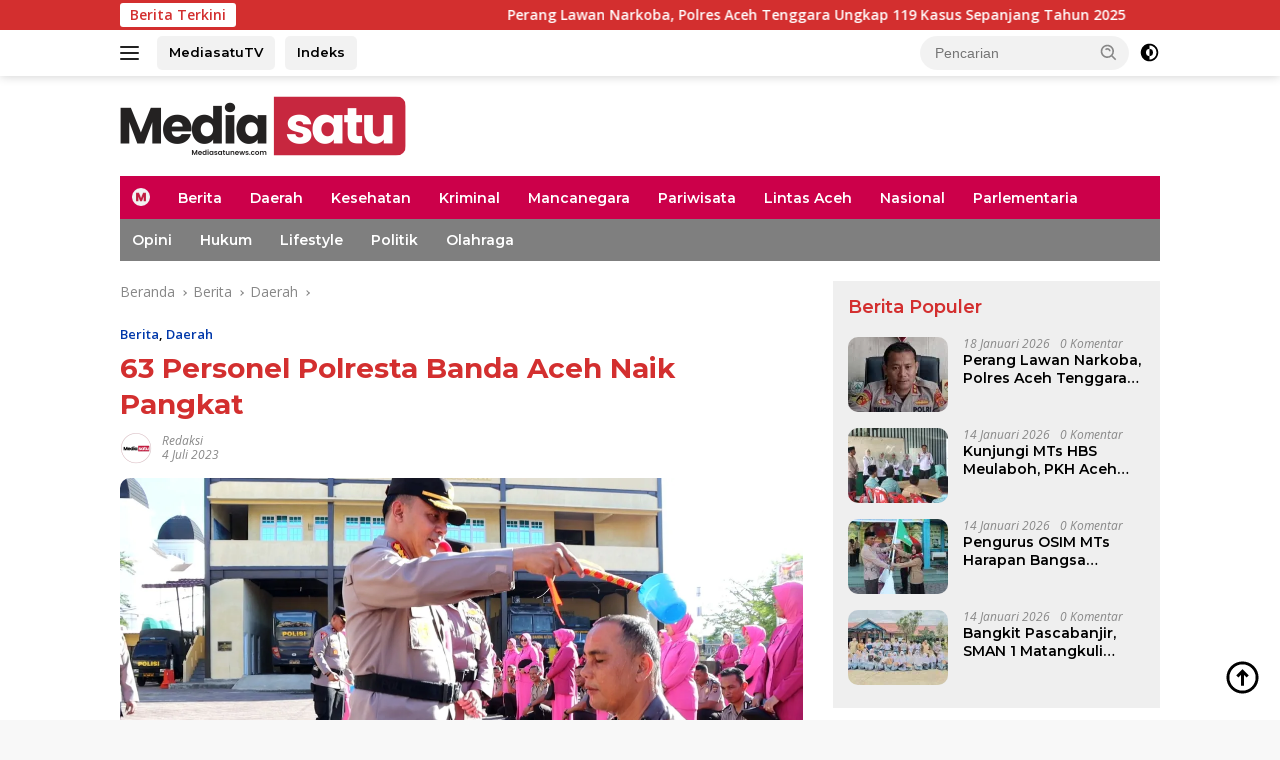

--- FILE ---
content_type: text/html; charset=UTF-8
request_url: https://www.mediasatunews.com/63-personel-polresta-banda-aceh-naik-pangkat/
body_size: 27986
content:
<!doctype html>
<html lang="id" prefix="og: https://ogp.me/ns#">
<head>
	<meta charset="UTF-8">
	<meta name="viewport" content="width=device-width, initial-scale=1">
	<link rel="profile" href="https://gmpg.org/xfn/11">

	<!-- Jetpack Site Verification Tags -->
<meta name="google-site-verification" content="IvwN4fJv5T-fsEs-QC9BIHmVVXCEYiHmN8pXthWBKdI" />

<!-- Optimasi Mesin Pencari oleh Rank Math - https://rankmath.com/ -->
<title>63 Personel Polresta Banda Aceh Naik Pangkat - mediasatunews.com</title>
<meta name="description" content="MEDIASATUNEWS | BANDA ACEH - Prosesi tradisi mandi bunga atau mandi kembang, dilakukan oleh para pucuk pimpinan di Polresta Banda Aceh saat 63 personelnya"/>
<meta name="robots" content="follow, index, max-snippet:-1, max-video-preview:-1, max-image-preview:large"/>
<link rel="canonical" href="https://www.mediasatunews.com/63-personel-polresta-banda-aceh-naik-pangkat/" />
<meta property="og:locale" content="id_ID" />
<meta property="og:type" content="article" />
<meta property="og:title" content="63 Personel Polresta Banda Aceh Naik Pangkat - mediasatunews.com" />
<meta property="og:description" content="MEDIASATUNEWS | BANDA ACEH - Prosesi tradisi mandi bunga atau mandi kembang, dilakukan oleh para pucuk pimpinan di Polresta Banda Aceh saat 63 personelnya" />
<meta property="og:url" content="https://www.mediasatunews.com/63-personel-polresta-banda-aceh-naik-pangkat/" />
<meta property="og:site_name" content="mediasatunews.com" />
<meta property="article:publisher" content="https://www.facebook.com/mediasatu.id/" />
<meta property="article:author" content="https://www.facebook.com/mujecks" />
<meta property="article:section" content="Berita" />
<meta property="og:image" content="https://i0.wp.com/www.mediasatunews.com/wp-content/uploads/2023/07/WhatsApp-Image-2023-07-03-at-20.35.44.jpeg" />
<meta property="og:image:secure_url" content="https://i0.wp.com/www.mediasatunews.com/wp-content/uploads/2023/07/WhatsApp-Image-2023-07-03-at-20.35.44.jpeg" />
<meta property="og:image:width" content="1600" />
<meta property="og:image:height" content="900" />
<meta property="og:image:alt" content="Polresta Banda Aceh" />
<meta property="og:image:type" content="image/jpeg" />
<meta property="article:published_time" content="2023-07-04T14:48:21+07:00" />
<meta name="twitter:card" content="summary_large_image" />
<meta name="twitter:title" content="63 Personel Polresta Banda Aceh Naik Pangkat - mediasatunews.com" />
<meta name="twitter:description" content="MEDIASATUNEWS | BANDA ACEH - Prosesi tradisi mandi bunga atau mandi kembang, dilakukan oleh para pucuk pimpinan di Polresta Banda Aceh saat 63 personelnya" />
<meta name="twitter:site" content="@mediasatu.id" />
<meta name="twitter:creator" content="@mediasatu.id" />
<meta name="twitter:image" content="https://i0.wp.com/www.mediasatunews.com/wp-content/uploads/2023/07/WhatsApp-Image-2023-07-03-at-20.35.44.jpeg" />
<meta name="twitter:label1" content="Ditulis oleh" />
<meta name="twitter:data1" content="Redaksi" />
<meta name="twitter:label2" content="Waktunya membaca" />
<meta name="twitter:data2" content="1 menit" />
<script type="application/ld+json" class="rank-math-schema">{"@context":"https://schema.org","@graph":[{"@type":["NewsMediaOrganization","Organization"],"@id":"https://www.mediasatunews.com/#organization","name":"Mediasatu.id","url":"https://www.mediasatunews.com","sameAs":["https://www.facebook.com/mediasatu.id/","https://twitter.com/mediasatu.id"],"logo":{"@type":"ImageObject","@id":"https://www.mediasatunews.com/#logo","url":"https://www.mediasatunews.com/wp-content/uploads/2021/07/logoweb1.png","contentUrl":"https://www.mediasatunews.com/wp-content/uploads/2021/07/logoweb1.png","caption":"mediasatunews.com","inLanguage":"id","width":"921","height":"151"}},{"@type":"WebSite","@id":"https://www.mediasatunews.com/#website","url":"https://www.mediasatunews.com","name":"mediasatunews.com","publisher":{"@id":"https://www.mediasatunews.com/#organization"},"inLanguage":"id"},{"@type":"ImageObject","@id":"https://i0.wp.com/www.mediasatunews.com/wp-content/uploads/2023/07/WhatsApp-Image-2023-07-03-at-20.35.44.jpeg?fit=1600%2C900&amp;ssl=1","url":"https://i0.wp.com/www.mediasatunews.com/wp-content/uploads/2023/07/WhatsApp-Image-2023-07-03-at-20.35.44.jpeg?fit=1600%2C900&amp;ssl=1","width":"1600","height":"900","inLanguage":"id"},{"@type":"BreadcrumbList","@id":"https://www.mediasatunews.com/63-personel-polresta-banda-aceh-naik-pangkat/#breadcrumb","itemListElement":[{"@type":"ListItem","position":"1","item":{"@id":"https://www.mediasatunews.com","name":"Home"}},{"@type":"ListItem","position":"2","item":{"@id":"https://www.mediasatunews.com/category/berita/","name":"Berita"}},{"@type":"ListItem","position":"3","item":{"@id":"https://www.mediasatunews.com/63-personel-polresta-banda-aceh-naik-pangkat/","name":"63 Personel Polresta Banda Aceh Naik Pangkat"}}]},{"@type":"WebPage","@id":"https://www.mediasatunews.com/63-personel-polresta-banda-aceh-naik-pangkat/#webpage","url":"https://www.mediasatunews.com/63-personel-polresta-banda-aceh-naik-pangkat/","name":"63 Personel Polresta Banda Aceh Naik Pangkat - mediasatunews.com","datePublished":"2023-07-04T14:48:21+07:00","dateModified":"2023-07-04T14:48:21+07:00","isPartOf":{"@id":"https://www.mediasatunews.com/#website"},"primaryImageOfPage":{"@id":"https://i0.wp.com/www.mediasatunews.com/wp-content/uploads/2023/07/WhatsApp-Image-2023-07-03-at-20.35.44.jpeg?fit=1600%2C900&amp;ssl=1"},"inLanguage":"id","breadcrumb":{"@id":"https://www.mediasatunews.com/63-personel-polresta-banda-aceh-naik-pangkat/#breadcrumb"}},{"@type":"Person","@id":"https://www.mediasatunews.com/author/redaksi/","name":"Redaksi","url":"https://www.mediasatunews.com/author/redaksi/","image":{"@type":"ImageObject","@id":"https://secure.gravatar.com/avatar/f45beeb2a9226643dbea2dd7d1fb678ae30750eee4ac9a5fd711dfaa29bd1f11?s=96&amp;d=mm&amp;r=g","url":"https://secure.gravatar.com/avatar/f45beeb2a9226643dbea2dd7d1fb678ae30750eee4ac9a5fd711dfaa29bd1f11?s=96&amp;d=mm&amp;r=g","caption":"Redaksi","inLanguage":"id"},"sameAs":["https://www.mediasatunews.com/"],"worksFor":{"@id":"https://www.mediasatunews.com/#organization"}},{"@type":"NewsArticle","headline":"63 Personel Polresta Banda Aceh Naik Pangkat - mediasatunews.com","keywords":"Polresta Banda Aceh","datePublished":"2023-07-04T14:48:21+07:00","dateModified":"2023-07-04T14:48:21+07:00","articleSection":"Berita, Daerah","author":{"@id":"https://www.mediasatunews.com/author/redaksi/","name":"Redaksi"},"publisher":{"@id":"https://www.mediasatunews.com/#organization"},"description":"MEDIASATUNEWS | BANDA ACEH - Prosesi tradisi mandi bunga atau mandi kembang, dilakukan oleh para pucuk pimpinan di Polresta Banda Aceh saat 63 personelnya","name":"63 Personel Polresta Banda Aceh Naik Pangkat - mediasatunews.com","@id":"https://www.mediasatunews.com/63-personel-polresta-banda-aceh-naik-pangkat/#richSnippet","isPartOf":{"@id":"https://www.mediasatunews.com/63-personel-polresta-banda-aceh-naik-pangkat/#webpage"},"image":{"@id":"https://i0.wp.com/www.mediasatunews.com/wp-content/uploads/2023/07/WhatsApp-Image-2023-07-03-at-20.35.44.jpeg?fit=1600%2C900&amp;ssl=1"},"inLanguage":"id","mainEntityOfPage":{"@id":"https://www.mediasatunews.com/63-personel-polresta-banda-aceh-naik-pangkat/#webpage"}}]}</script>
<!-- /Plugin WordPress Rank Math SEO -->

<link rel='dns-prefetch' href='//connect.facebook.net' />
<link rel='dns-prefetch' href='//www.googletagmanager.com' />
<link rel='dns-prefetch' href='//stats.wp.com' />
<link rel='dns-prefetch' href='//fonts.googleapis.com' />
<link rel='dns-prefetch' href='//pagead2.googlesyndication.com' />
<link rel='preconnect' href='//i0.wp.com' />
<link rel='preconnect' href='//c0.wp.com' />
<link rel="alternate" type="application/rss+xml" title="mediasatunews.com &raquo; Feed" href="https://www.mediasatunews.com/feed/" />
<link rel="alternate" type="application/rss+xml" title="mediasatunews.com &raquo; Umpan Komentar" href="https://www.mediasatunews.com/comments/feed/" />
<link rel="alternate" type="application/rss+xml" title="mediasatunews.com &raquo; 63 Personel Polresta Banda Aceh Naik Pangkat Umpan Komentar" href="https://www.mediasatunews.com/63-personel-polresta-banda-aceh-naik-pangkat/feed/" />
<link rel="alternate" title="oEmbed (JSON)" type="application/json+oembed" href="https://www.mediasatunews.com/wp-json/oembed/1.0/embed?url=https%3A%2F%2Fwww.mediasatunews.com%2F63-personel-polresta-banda-aceh-naik-pangkat%2F" />
<link rel="alternate" title="oEmbed (XML)" type="text/xml+oembed" href="https://www.mediasatunews.com/wp-json/oembed/1.0/embed?url=https%3A%2F%2Fwww.mediasatunews.com%2F63-personel-polresta-banda-aceh-naik-pangkat%2F&#038;format=xml" />
<style id='wp-img-auto-sizes-contain-inline-css'>
img:is([sizes=auto i],[sizes^="auto," i]){contain-intrinsic-size:3000px 1500px}
/*# sourceURL=wp-img-auto-sizes-contain-inline-css */
</style>

<link rel='stylesheet' id='menu-icon-font-awesome-css' href='https://www.mediasatunews.com/wp-content/plugins/menu-icons/css/fontawesome/css/all.min.css?ver=5.15.4' media='all' />
<link rel='stylesheet' id='menu-icons-extra-css' href='https://www.mediasatunews.com/wp-content/plugins/menu-icons/css/extra.min.css?ver=0.13.20' media='all' />
<style id='wp-emoji-styles-inline-css'>

	img.wp-smiley, img.emoji {
		display: inline !important;
		border: none !important;
		box-shadow: none !important;
		height: 1em !important;
		width: 1em !important;
		margin: 0 0.07em !important;
		vertical-align: -0.1em !important;
		background: none !important;
		padding: 0 !important;
	}
/*# sourceURL=wp-emoji-styles-inline-css */
</style>
<link crossorigin="anonymous" rel='stylesheet' id='wpberita-fonts-css' href='https://fonts.googleapis.com/css?family=Montserrat%3A600%2C100italic%2C700%7COpen+Sans%3A400%2Citalic%2C600&#038;subset=latin&#038;display=swap&#038;ver=2.1.6' media='all' />
<link rel='stylesheet' id='wpberita-style-css' href='https://www.mediasatunews.com/wp-content/themes/wpberita/style.css?ver=2.1.6' media='all' />
<style id='wpberita-style-inline-css'>
h1,h2,h3,h4,h5,h6,.sidr-class-site-title,.site-title,.gmr-mainmenu ul > li > a,.sidr ul li a,.heading-text,.gmr-mobilemenu ul li a,#navigationamp ul li a{font-family:Montserrat;}h1,h2,h3,h4,h5,h6,.sidr-class-site-title,.site-title,.gmr-mainmenu ul > li > a,.sidr ul li a,.heading-text,.gmr-mobilemenu ul li a,#navigationamp ul li a,.related-text-onlytitle{font-weight:600;}h1 strong,h2 strong,h3 strong,h4 strong,h5 strong,h6 strong{font-weight:700;}body{font-family:Open Sans;--font-reguler:400;--font-bold:600;--background-color:#f8f8f8;--main-color:#000000;--link-color-body:#000000;--hoverlink-color-body:#D32F2F;--border-color:#cccccc;--button-bgcolor:#43A047;--button-color:#ffffff;--header-bgcolor:#ffffff;--topnav-color:#222222;--bigheadline-color:#f1c40f;--mainmenu-color:#ffffff;--mainmenu-hovercolor:#f1c40f;--secondmenu-bgcolor:#7f7f7f;--secondmenu-color:#ffffff;--secondmenu-hovercolor:#f1c40f;--content-bgcolor:#ffffff;--content-greycolor:#888888;--greybody-bgcolor:#efefef;--footer-bgcolor:#f0f0f0;--footer-color:#666666;--footer-linkcolor:#666666;--footer-hover-linkcolor:#666666;}.entry-content-single{font-size:16px;}body,body.dark-theme{--scheme-color:#D32F2F;--secondscheme-color:#0038aa;--mainmenu-bgcolor:#cc004a;}/* Generate Using Cache */
/*# sourceURL=wpberita-style-inline-css */
</style>

<!-- Potongan tag Google (gtag.js) ditambahkan oleh Site Kit -->
<!-- Snippet Google Analytics telah ditambahkan oleh Site Kit -->
<script src="https://www.googletagmanager.com/gtag/js?id=G-5MSZM9ZL5K" id="google_gtagjs-js" async></script>
<script id="google_gtagjs-js-after">
window.dataLayer = window.dataLayer || [];function gtag(){dataLayer.push(arguments);}
gtag("set","linker",{"domains":["www.mediasatunews.com"]});
gtag("js", new Date());
gtag("set", "developer_id.dZTNiMT", true);
gtag("config", "G-5MSZM9ZL5K");
//# sourceURL=google_gtagjs-js-after
</script>
<link rel="https://api.w.org/" href="https://www.mediasatunews.com/wp-json/" /><link rel="alternate" title="JSON" type="application/json" href="https://www.mediasatunews.com/wp-json/wp/v2/posts/15081" /><link rel="EditURI" type="application/rsd+xml" title="RSD" href="https://www.mediasatunews.com/xmlrpc.php?rsd" />
<meta name="generator" content="WordPress 6.9" />
<link rel='shortlink' href='https://www.mediasatunews.com/?p=15081' />
<meta name="generator" content="Site Kit by Google 1.170.0" />	<style>img#wpstats{display:none}</style>
		<link rel="pingback" href="https://www.mediasatunews.com/xmlrpc.php"><script async src="https://pagead2.googlesyndication.com/pagead/js/adsbygoogle.js?client=ca-pub-9950095928701290"
     crossorigin="anonymous"></script>
<!-- Meta tag Google AdSense ditambahkan oleh Site Kit -->
<meta name="google-adsense-platform-account" content="ca-host-pub-2644536267352236">
<meta name="google-adsense-platform-domain" content="sitekit.withgoogle.com">
<!-- Akhir tag meta Google AdSense yang ditambahkan oleh Site Kit -->
<link rel="amphtml" href="https://www.mediasatunews.com/63-personel-polresta-banda-aceh-naik-pangkat/?amp=1">
<!-- Snippet Google Tag Manager telah ditambahkan oleh Site Kit -->
<script>
			( function( w, d, s, l, i ) {
				w[l] = w[l] || [];
				w[l].push( {'gtm.start': new Date().getTime(), event: 'gtm.js'} );
				var f = d.getElementsByTagName( s )[0],
					j = d.createElement( s ), dl = l != 'dataLayer' ? '&l=' + l : '';
				j.async = true;
				j.src = 'https://www.googletagmanager.com/gtm.js?id=' + i + dl;
				f.parentNode.insertBefore( j, f );
			} )( window, document, 'script', 'dataLayer', 'GTM-TSB4JKB' );
			
</script>

<!-- Snippet Google Tag Manager penutup telah ditambahkan oleh Site Kit -->

<!-- Snippet Google AdSense telah ditambahkan oleh Site Kit -->
<script async src="https://pagead2.googlesyndication.com/pagead/js/adsbygoogle.js?client=ca-pub-9950095928701290&amp;host=ca-host-pub-2644536267352236" crossorigin="anonymous"></script>

<!-- Snippet Google AdSense penutup telah ditambahkan oleh Site Kit -->
<link rel="icon" href="https://i0.wp.com/www.mediasatunews.com/wp-content/uploads/2023/02/icon-ms.png?fit=32%2C32&#038;ssl=1" sizes="32x32" />
<link rel="icon" href="https://i0.wp.com/www.mediasatunews.com/wp-content/uploads/2023/02/icon-ms.png?fit=192%2C192&#038;ssl=1" sizes="192x192" />
<link rel="apple-touch-icon" href="https://i0.wp.com/www.mediasatunews.com/wp-content/uploads/2023/02/icon-ms.png?fit=180%2C180&#038;ssl=1" />
<meta name="msapplication-TileImage" content="https://i0.wp.com/www.mediasatunews.com/wp-content/uploads/2023/02/icon-ms.png?fit=270%2C270&#038;ssl=1" />
		<style id="wp-custom-css">
			img {
  border-radius: 10px;
}		</style>
		<style id='global-styles-inline-css'>
:root{--wp--preset--aspect-ratio--square: 1;--wp--preset--aspect-ratio--4-3: 4/3;--wp--preset--aspect-ratio--3-4: 3/4;--wp--preset--aspect-ratio--3-2: 3/2;--wp--preset--aspect-ratio--2-3: 2/3;--wp--preset--aspect-ratio--16-9: 16/9;--wp--preset--aspect-ratio--9-16: 9/16;--wp--preset--color--black: #000000;--wp--preset--color--cyan-bluish-gray: #abb8c3;--wp--preset--color--white: #ffffff;--wp--preset--color--pale-pink: #f78da7;--wp--preset--color--vivid-red: #cf2e2e;--wp--preset--color--luminous-vivid-orange: #ff6900;--wp--preset--color--luminous-vivid-amber: #fcb900;--wp--preset--color--light-green-cyan: #7bdcb5;--wp--preset--color--vivid-green-cyan: #00d084;--wp--preset--color--pale-cyan-blue: #8ed1fc;--wp--preset--color--vivid-cyan-blue: #0693e3;--wp--preset--color--vivid-purple: #9b51e0;--wp--preset--gradient--vivid-cyan-blue-to-vivid-purple: linear-gradient(135deg,rgb(6,147,227) 0%,rgb(155,81,224) 100%);--wp--preset--gradient--light-green-cyan-to-vivid-green-cyan: linear-gradient(135deg,rgb(122,220,180) 0%,rgb(0,208,130) 100%);--wp--preset--gradient--luminous-vivid-amber-to-luminous-vivid-orange: linear-gradient(135deg,rgb(252,185,0) 0%,rgb(255,105,0) 100%);--wp--preset--gradient--luminous-vivid-orange-to-vivid-red: linear-gradient(135deg,rgb(255,105,0) 0%,rgb(207,46,46) 100%);--wp--preset--gradient--very-light-gray-to-cyan-bluish-gray: linear-gradient(135deg,rgb(238,238,238) 0%,rgb(169,184,195) 100%);--wp--preset--gradient--cool-to-warm-spectrum: linear-gradient(135deg,rgb(74,234,220) 0%,rgb(151,120,209) 20%,rgb(207,42,186) 40%,rgb(238,44,130) 60%,rgb(251,105,98) 80%,rgb(254,248,76) 100%);--wp--preset--gradient--blush-light-purple: linear-gradient(135deg,rgb(255,206,236) 0%,rgb(152,150,240) 100%);--wp--preset--gradient--blush-bordeaux: linear-gradient(135deg,rgb(254,205,165) 0%,rgb(254,45,45) 50%,rgb(107,0,62) 100%);--wp--preset--gradient--luminous-dusk: linear-gradient(135deg,rgb(255,203,112) 0%,rgb(199,81,192) 50%,rgb(65,88,208) 100%);--wp--preset--gradient--pale-ocean: linear-gradient(135deg,rgb(255,245,203) 0%,rgb(182,227,212) 50%,rgb(51,167,181) 100%);--wp--preset--gradient--electric-grass: linear-gradient(135deg,rgb(202,248,128) 0%,rgb(113,206,126) 100%);--wp--preset--gradient--midnight: linear-gradient(135deg,rgb(2,3,129) 0%,rgb(40,116,252) 100%);--wp--preset--font-size--small: 13px;--wp--preset--font-size--medium: 20px;--wp--preset--font-size--large: 36px;--wp--preset--font-size--x-large: 42px;--wp--preset--spacing--20: 0.44rem;--wp--preset--spacing--30: 0.67rem;--wp--preset--spacing--40: 1rem;--wp--preset--spacing--50: 1.5rem;--wp--preset--spacing--60: 2.25rem;--wp--preset--spacing--70: 3.38rem;--wp--preset--spacing--80: 5.06rem;--wp--preset--shadow--natural: 6px 6px 9px rgba(0, 0, 0, 0.2);--wp--preset--shadow--deep: 12px 12px 50px rgba(0, 0, 0, 0.4);--wp--preset--shadow--sharp: 6px 6px 0px rgba(0, 0, 0, 0.2);--wp--preset--shadow--outlined: 6px 6px 0px -3px rgb(255, 255, 255), 6px 6px rgb(0, 0, 0);--wp--preset--shadow--crisp: 6px 6px 0px rgb(0, 0, 0);}:where(.is-layout-flex){gap: 0.5em;}:where(.is-layout-grid){gap: 0.5em;}body .is-layout-flex{display: flex;}.is-layout-flex{flex-wrap: wrap;align-items: center;}.is-layout-flex > :is(*, div){margin: 0;}body .is-layout-grid{display: grid;}.is-layout-grid > :is(*, div){margin: 0;}:where(.wp-block-columns.is-layout-flex){gap: 2em;}:where(.wp-block-columns.is-layout-grid){gap: 2em;}:where(.wp-block-post-template.is-layout-flex){gap: 1.25em;}:where(.wp-block-post-template.is-layout-grid){gap: 1.25em;}.has-black-color{color: var(--wp--preset--color--black) !important;}.has-cyan-bluish-gray-color{color: var(--wp--preset--color--cyan-bluish-gray) !important;}.has-white-color{color: var(--wp--preset--color--white) !important;}.has-pale-pink-color{color: var(--wp--preset--color--pale-pink) !important;}.has-vivid-red-color{color: var(--wp--preset--color--vivid-red) !important;}.has-luminous-vivid-orange-color{color: var(--wp--preset--color--luminous-vivid-orange) !important;}.has-luminous-vivid-amber-color{color: var(--wp--preset--color--luminous-vivid-amber) !important;}.has-light-green-cyan-color{color: var(--wp--preset--color--light-green-cyan) !important;}.has-vivid-green-cyan-color{color: var(--wp--preset--color--vivid-green-cyan) !important;}.has-pale-cyan-blue-color{color: var(--wp--preset--color--pale-cyan-blue) !important;}.has-vivid-cyan-blue-color{color: var(--wp--preset--color--vivid-cyan-blue) !important;}.has-vivid-purple-color{color: var(--wp--preset--color--vivid-purple) !important;}.has-black-background-color{background-color: var(--wp--preset--color--black) !important;}.has-cyan-bluish-gray-background-color{background-color: var(--wp--preset--color--cyan-bluish-gray) !important;}.has-white-background-color{background-color: var(--wp--preset--color--white) !important;}.has-pale-pink-background-color{background-color: var(--wp--preset--color--pale-pink) !important;}.has-vivid-red-background-color{background-color: var(--wp--preset--color--vivid-red) !important;}.has-luminous-vivid-orange-background-color{background-color: var(--wp--preset--color--luminous-vivid-orange) !important;}.has-luminous-vivid-amber-background-color{background-color: var(--wp--preset--color--luminous-vivid-amber) !important;}.has-light-green-cyan-background-color{background-color: var(--wp--preset--color--light-green-cyan) !important;}.has-vivid-green-cyan-background-color{background-color: var(--wp--preset--color--vivid-green-cyan) !important;}.has-pale-cyan-blue-background-color{background-color: var(--wp--preset--color--pale-cyan-blue) !important;}.has-vivid-cyan-blue-background-color{background-color: var(--wp--preset--color--vivid-cyan-blue) !important;}.has-vivid-purple-background-color{background-color: var(--wp--preset--color--vivid-purple) !important;}.has-black-border-color{border-color: var(--wp--preset--color--black) !important;}.has-cyan-bluish-gray-border-color{border-color: var(--wp--preset--color--cyan-bluish-gray) !important;}.has-white-border-color{border-color: var(--wp--preset--color--white) !important;}.has-pale-pink-border-color{border-color: var(--wp--preset--color--pale-pink) !important;}.has-vivid-red-border-color{border-color: var(--wp--preset--color--vivid-red) !important;}.has-luminous-vivid-orange-border-color{border-color: var(--wp--preset--color--luminous-vivid-orange) !important;}.has-luminous-vivid-amber-border-color{border-color: var(--wp--preset--color--luminous-vivid-amber) !important;}.has-light-green-cyan-border-color{border-color: var(--wp--preset--color--light-green-cyan) !important;}.has-vivid-green-cyan-border-color{border-color: var(--wp--preset--color--vivid-green-cyan) !important;}.has-pale-cyan-blue-border-color{border-color: var(--wp--preset--color--pale-cyan-blue) !important;}.has-vivid-cyan-blue-border-color{border-color: var(--wp--preset--color--vivid-cyan-blue) !important;}.has-vivid-purple-border-color{border-color: var(--wp--preset--color--vivid-purple) !important;}.has-vivid-cyan-blue-to-vivid-purple-gradient-background{background: var(--wp--preset--gradient--vivid-cyan-blue-to-vivid-purple) !important;}.has-light-green-cyan-to-vivid-green-cyan-gradient-background{background: var(--wp--preset--gradient--light-green-cyan-to-vivid-green-cyan) !important;}.has-luminous-vivid-amber-to-luminous-vivid-orange-gradient-background{background: var(--wp--preset--gradient--luminous-vivid-amber-to-luminous-vivid-orange) !important;}.has-luminous-vivid-orange-to-vivid-red-gradient-background{background: var(--wp--preset--gradient--luminous-vivid-orange-to-vivid-red) !important;}.has-very-light-gray-to-cyan-bluish-gray-gradient-background{background: var(--wp--preset--gradient--very-light-gray-to-cyan-bluish-gray) !important;}.has-cool-to-warm-spectrum-gradient-background{background: var(--wp--preset--gradient--cool-to-warm-spectrum) !important;}.has-blush-light-purple-gradient-background{background: var(--wp--preset--gradient--blush-light-purple) !important;}.has-blush-bordeaux-gradient-background{background: var(--wp--preset--gradient--blush-bordeaux) !important;}.has-luminous-dusk-gradient-background{background: var(--wp--preset--gradient--luminous-dusk) !important;}.has-pale-ocean-gradient-background{background: var(--wp--preset--gradient--pale-ocean) !important;}.has-electric-grass-gradient-background{background: var(--wp--preset--gradient--electric-grass) !important;}.has-midnight-gradient-background{background: var(--wp--preset--gradient--midnight) !important;}.has-small-font-size{font-size: var(--wp--preset--font-size--small) !important;}.has-medium-font-size{font-size: var(--wp--preset--font-size--medium) !important;}.has-large-font-size{font-size: var(--wp--preset--font-size--large) !important;}.has-x-large-font-size{font-size: var(--wp--preset--font-size--x-large) !important;}
/*# sourceURL=global-styles-inline-css */
</style>
</head>

<body class="wp-singular post-template-default single single-post postid-15081 single-format-standard wp-custom-logo wp-embed-responsive wp-theme-wpberita idtheme kentooz">
		<!-- Snippet Google Tag Manager (noscript) telah ditambahkan oleh Site Kit -->
		<noscript>
			<iframe src="https://www.googletagmanager.com/ns.html?id=GTM-TSB4JKB" height="0" width="0" style="display:none;visibility:hidden"></iframe>
		</noscript>
		<!-- Snippet Google Tag Manager (noscript) penutup telah ditambahkan oleh Site Kit -->
			<a class="skip-link screen-reader-text" href="#primary">Langsung ke konten</a>
	<div id="topnavwrap" class="gmr-topnavwrap clearfix">
		<div class="gmr-topnotification"><div class="container"><div class="list-flex"><div class="row-flex"><div class="text-marquee">Berita Terkini</div></div><div class="row-flex wrap-marquee"><div class="marquee">				<a href="https://www.mediasatunews.com/perang-lawan-narkoba-polres-aceh-tenggara-ungkap-119-kasus-sepanjang-tahun-2025/" class="gmr-recent-marquee" title="Perang Lawan Narkoba, Polres Aceh Tenggara Ungkap 119 Kasus Sepanjang Tahun 2025">Perang Lawan Narkoba, Polres Aceh Tenggara Ungkap 119 Kasus Sepanjang Tahun 2025</a>
								<a href="https://www.mediasatunews.com/desersi-kemudian-menjadi-tentara-rusia-ternyata-bripda-muhammad-rio-telah-di-ptdh-polda-aceh/" class="gmr-recent-marquee" title="Desersi Kemudian Menjadi Tentara Rusia, Ternyata Bripda Muhammad Rio Telah di PTDH Polda Aceh">Desersi Kemudian Menjadi Tentara Rusia, Ternyata Bripda Muhammad Rio Telah di PTDH Polda Aceh</a>
								<a href="https://www.mediasatunews.com/aksi-demo-di-mapolda-aceh-diduga-ditunggangi-kepentingan-bandar-narkoba/" class="gmr-recent-marquee" title="Aksi Demo di Mapolda Aceh Diduga Ditunggangi Kepentingan Bandar Narkoba">Aksi Demo di Mapolda Aceh Diduga Ditunggangi Kepentingan Bandar Narkoba</a>
								<a href="https://www.mediasatunews.com/pemulihan-akses-jembatan-bailey-wih-kanis-kembali-beroperasi/" class="gmr-recent-marquee" title="Pemulihan Akses: Jembatan Bailey Wih Kanis Kembali Beroperasi">Pemulihan Akses: Jembatan Bailey Wih Kanis Kembali Beroperasi</a>
								<a href="https://www.mediasatunews.com/bangkit-pascabanjir-sman-1-matangkuli-salurkan-bantuan-untuk-500-siswa-penyintas/" class="gmr-recent-marquee" title="Bangkit Pascabanjir, SMAN 1 Matangkuli Salurkan Bantuan untuk 500 Siswa Penyintas">Bangkit Pascabanjir, SMAN 1 Matangkuli Salurkan Bantuan untuk 500 Siswa Penyintas</a>
				</div></div></div></div></div>
		<div class="container">
			<div class="list-flex">
				<div class="row-flex gmr-navleft">
					<a id="gmr-responsive-menu" title="Menu" href="#menus" rel="nofollow"><div class="ktz-i-wrap"><span class="ktz-i"></span><span class="ktz-i"></span><span class="ktz-i"></span></div></a><div class="gmr-logo-mobile"><a class="custom-logo-link" href="https://www.mediasatunews.com/" title="mediasatunews.com" rel="home"><img class="custom-logo" src="https://i0.wp.com/www.mediasatunews.com/wp-content/uploads/2023/02/LOGO-MEDIASATU-2.png?fit=286%2C60&#038;ssl=1" width="286" height="60" alt="mediasatunews.com" loading="lazy" /></a></div><a href="#" class="topnav-button second-topnav-btn nomobile heading-text" title="MediasatuTV">MediasatuTV</a><a href="#" class="topnav-button nomobile heading-text" title="Indeks">Indeks</a>				</div>

				<div class="row-flex gmr-navright">
					
								<div class="gmr-table-search">
									<form method="get" class="gmr-searchform searchform" action="https://www.mediasatunews.com/">
										<input type="text" name="s" id="s" placeholder="Pencarian" />
										<input type="hidden" name="post_type" value="post" />
										<button type="submit" role="button" class="gmr-search-submit gmr-search-icon">
										<svg xmlns="http://www.w3.org/2000/svg" aria-hidden="true" role="img" width="1em" height="1em" preserveAspectRatio="xMidYMid meet" viewBox="0 0 24 24"><path fill="currentColor" d="M10 18a7.952 7.952 0 0 0 4.897-1.688l4.396 4.396l1.414-1.414l-4.396-4.396A7.952 7.952 0 0 0 18 10c0-4.411-3.589-8-8-8s-8 3.589-8 8s3.589 8 8 8zm0-14c3.309 0 6 2.691 6 6s-2.691 6-6 6s-6-2.691-6-6s2.691-6 6-6z"/><path fill="currentColor" d="M11.412 8.586c.379.38.588.882.588 1.414h2a3.977 3.977 0 0 0-1.174-2.828c-1.514-1.512-4.139-1.512-5.652 0l1.412 1.416c.76-.758 2.07-.756 2.826-.002z"/></svg>
										</button>
									</form>
								</div>
							<a class="darkmode-button topnav-button" title="Mode Gelap" href="#" rel="nofollow"><svg xmlns="http://www.w3.org/2000/svg" aria-hidden="true" role="img" width="1em" height="1em" preserveAspectRatio="xMidYMid meet" viewBox="0 0 24 24"><g fill="currentColor"><path d="M12 16a4 4 0 0 0 0-8v8Z"/><path fill-rule="evenodd" d="M12 2C6.477 2 2 6.477 2 12s4.477 10 10 10s10-4.477 10-10S17.523 2 12 2Zm0 2v4a4 4 0 1 0 0 8v4a8 8 0 1 0 0-16Z" clip-rule="evenodd"/></g></svg></a><div class="gmr-search-btn">
					<a id="search-menu-button" class="topnav-button gmr-search-icon" title="Pencarian" href="#" rel="nofollow"><svg xmlns="http://www.w3.org/2000/svg" aria-hidden="true" role="img" width="1em" height="1em" preserveAspectRatio="xMidYMid meet" viewBox="0 0 24 24"><path fill="none" stroke="currentColor" stroke-linecap="round" stroke-width="2" d="m21 21l-4.486-4.494M19 10.5a8.5 8.5 0 1 1-17 0a8.5 8.5 0 0 1 17 0Z"/></svg></a>
					<div id="search-dropdown-container" class="search-dropdown search">
					<form method="get" class="gmr-searchform searchform" action="https://www.mediasatunews.com/">
						<input type="text" name="s" id="s" placeholder="Pencarian" />
						<button type="submit" class="gmr-search-submit gmr-search-icon"><svg xmlns="http://www.w3.org/2000/svg" aria-hidden="true" role="img" width="1em" height="1em" preserveAspectRatio="xMidYMid meet" viewBox="0 0 24 24"><path fill="currentColor" d="M10 18a7.952 7.952 0 0 0 4.897-1.688l4.396 4.396l1.414-1.414l-4.396-4.396A7.952 7.952 0 0 0 18 10c0-4.411-3.589-8-8-8s-8 3.589-8 8s3.589 8 8 8zm0-14c3.309 0 6 2.691 6 6s-2.691 6-6 6s-6-2.691-6-6s2.691-6 6-6z"/><path fill="currentColor" d="M11.412 8.586c.379.38.588.882.588 1.414h2a3.977 3.977 0 0 0-1.174-2.828c-1.514-1.512-4.139-1.512-5.652 0l1.412 1.416c.76-.758 2.07-.756 2.826-.002z"/></svg></button>
					</form>
					</div>
				</div>				</div>
			</div>
		</div>
				</div>

	<div id="page" class="site">

									<header id="masthead" class="site-header">
								<div class="container">
					<div class="site-branding">
						<div class="gmr-logo"><div class="gmr-logo-wrap"><a class="custom-logo-link logolink" href="https://www.mediasatunews.com" title="mediasatunews.com" rel="home"><img class="custom-logo" src="https://i0.wp.com/www.mediasatunews.com/wp-content/uploads/2023/02/LOGO-MEDIASATU-2.png?fit=286%2C60&#038;ssl=1" width="286" height="60" alt="mediasatunews.com" loading="lazy" /></a><div class="close-topnavmenu-wrap"><a id="close-topnavmenu-button" rel="nofollow" href="#"><svg xmlns="http://www.w3.org/2000/svg" aria-hidden="true" role="img" width="1em" height="1em" preserveAspectRatio="xMidYMid meet" viewBox="0 0 32 32"><path fill="currentColor" d="M24 9.4L22.6 8L16 14.6L9.4 8L8 9.4l6.6 6.6L8 22.6L9.4 24l6.6-6.6l6.6 6.6l1.4-1.4l-6.6-6.6L24 9.4z"/></svg></a></div></div></div>					</div><!-- .site-branding -->
				</div>
			</header><!-- #masthead -->
							<div id="main-nav-wrap" class="gmr-mainmenu-wrap">
				<div class="container">
					<nav id="main-nav" class="main-navigation gmr-mainmenu">
						<ul id="primary-menu" class="menu"><li id="menu-item-11427" class="menu-item menu-item-type-custom menu-item-object-custom menu-item-home menu-item-11427"><a href="https://www.mediasatunews.com"><img width="355" height="356" src="https://i0.wp.com/www.mediasatunews.com/wp-content/uploads/2023/02/icon-ms.png?fit=355%2C356&amp;ssl=1" class="_mi _image" alt="" aria-hidden="true" decoding="async" fetchpriority="high" /><span class="visuallyhidden">Home</span></a></li>
<li id="menu-item-275" class="menu-item menu-item-type-taxonomy menu-item-object-category current-post-ancestor current-menu-parent current-post-parent menu-item-275"><a href="https://www.mediasatunews.com/category/berita/">Berita</a></li>
<li id="menu-item-289" class="menu-item menu-item-type-taxonomy menu-item-object-category menu-item-289"><a href="https://www.mediasatunews.com/category/politik/">Daerah</a></li>
<li id="menu-item-284" class="menu-item menu-item-type-taxonomy menu-item-object-category menu-item-284"><a href="https://www.mediasatunews.com/category/kesehatan/">Kesehatan</a></li>
<li id="menu-item-491" class="menu-item menu-item-type-taxonomy menu-item-object-category menu-item-491"><a href="https://www.mediasatunews.com/category/kriminal/">Kriminal</a></li>
<li id="menu-item-288" class="menu-item menu-item-type-taxonomy menu-item-object-category menu-item-288"><a href="https://www.mediasatunews.com/category/pendidikan/">Mancanegara</a></li>
<li id="menu-item-12252" class="menu-item menu-item-type-taxonomy menu-item-object-category menu-item-12252"><a href="https://www.mediasatunews.com/category/pariwisata/">Pariwisata</a></li>
<li id="menu-item-286" class="menu-item menu-item-type-taxonomy menu-item-object-category menu-item-286"><a href="https://www.mediasatunews.com/category/lintas-aceh/">Lintas Aceh</a></li>
<li id="menu-item-283" class="menu-item menu-item-type-taxonomy menu-item-object-category menu-item-283"><a href="https://www.mediasatunews.com/category/hukum/">Nasional</a></li>
<li id="menu-item-1409" class="menu-item menu-item-type-taxonomy menu-item-object-category menu-item-1409"><a href="https://www.mediasatunews.com/category/parlementaria/">Parlementaria</a></li>
</ul><ul id="secondary-menu" class="menu"><li id="menu-item-11435" class="menu-item menu-item-type-taxonomy menu-item-object-category menu-item-11435"><a href="https://www.mediasatunews.com/category/opini/">Opini</a></li>
<li id="menu-item-11434" class="menu-item menu-item-type-taxonomy menu-item-object-category menu-item-11434"><a href="https://www.mediasatunews.com/category/hukum/">Hukum</a></li>
<li id="menu-item-11433" class="menu-item menu-item-type-taxonomy menu-item-object-category menu-item-11433"><a href="https://www.mediasatunews.com/category/lifestyle/">Lifestyle</a></li>
<li id="menu-item-11431" class="menu-item menu-item-type-taxonomy menu-item-object-category menu-item-11431"><a href="https://www.mediasatunews.com/category/politik/">Politik</a></li>
<li id="menu-item-11432" class="menu-item menu-item-type-taxonomy menu-item-object-category menu-item-11432"><a href="https://www.mediasatunews.com/category/olahraga/">Olahraga</a></li>
</ul>					</nav><!-- #main-nav -->
				</div>
			</div>
			
		
		<div id="content" class="gmr-content">

			<div class="container">
				<div class="row">
<main id="primary" class="site-main col-md-8">
	
<article id="post-15081" class="content-single post-15081 post type-post status-publish format-standard has-post-thumbnail hentry category-berita category-daerah">
				<div class="breadcrumbs" itemscope itemtype="https://schema.org/BreadcrumbList">
																						<span class="first-cl" itemprop="itemListElement" itemscope itemtype="https://schema.org/ListItem">
								<a itemscope itemtype="https://schema.org/WebPage" itemprop="item" itemid="https://www.mediasatunews.com/" href="https://www.mediasatunews.com/"><span itemprop="name">Beranda</span></a>
								<span itemprop="position" content="1"></span>
							</span>
												<span class="separator"></span>
																											<span class="0-cl" itemprop="itemListElement" itemscope itemtype="http://schema.org/ListItem">
								<a itemscope itemtype="https://schema.org/WebPage" itemprop="item" itemid="https://www.mediasatunews.com/category/berita/" href="https://www.mediasatunews.com/category/berita/"><span itemprop="name">Berita</span></a>
								<span itemprop="position" content="2"></span>
							</span>
												<span class="separator"></span>
																											<span class="1-cl" itemprop="itemListElement" itemscope itemtype="http://schema.org/ListItem">
								<a itemscope itemtype="https://schema.org/WebPage" itemprop="item" itemid="https://www.mediasatunews.com/category/berita/daerah/" href="https://www.mediasatunews.com/category/berita/daerah/"><span itemprop="name">Daerah</span></a>
								<span itemprop="position" content="3"></span>
							</span>
												<span class="separator"></span>
																				<span class="last-cl" itemscope itemtype="https://schema.org/ListItem">
						<span itemprop="name">63 Personel Polresta Banda Aceh Naik Pangkat</span>
						<span itemprop="position" content="4"></span>
						</span>
												</div>
				<header class="entry-header entry-header-single">
		<div class="gmr-meta-topic"><strong><span class="cat-links-content"><a href="https://www.mediasatunews.com/category/berita/" rel="category tag">Berita</a>, <a href="https://www.mediasatunews.com/category/berita/daerah/" rel="category tag">Daerah</a></span></strong>&nbsp;&nbsp;</div><h1 class="entry-title"><strong>63 Personel Polresta Banda Aceh Naik Pangkat</strong></h1><div class="list-table clearfix"><div class="table-row"><div class="table-cell gmr-gravatar-metasingle"><a class="url" href="https://www.mediasatunews.com/author/redaksi/" title="Permalink ke: Redaksi"><img alt='' src='https://secure.gravatar.com/avatar/f45beeb2a9226643dbea2dd7d1fb678ae30750eee4ac9a5fd711dfaa29bd1f11?s=32&#038;d=mm&#038;r=g' srcset='https://secure.gravatar.com/avatar/f45beeb2a9226643dbea2dd7d1fb678ae30750eee4ac9a5fd711dfaa29bd1f11?s=64&#038;d=mm&#038;r=g 2x' class='avatar avatar-32 photo img-cicle' height='32' width='32' decoding='async'/></a></div><div class="table-cell gmr-content-metasingle"><div class="meta-content gmr-content-metasingle"><span class="author vcard"><a class="url fn n" href="https://www.mediasatunews.com/author/redaksi/" title="Redaksi">Redaksi</a></span></div><div class="meta-content gmr-content-metasingle"><span class="posted-on"><time class="entry-date published updated" datetime="2023-07-04T14:48:21+07:00">4 Juli 2023</time></span></div></div></div></div>	</header><!-- .entry-header -->
				<figure class="post-thumbnail gmr-thumbnail-single">
				<img width="1600" height="900" src="https://www.mediasatunews.com/wp-content/uploads/2023/07/WhatsApp-Image-2023-07-03-at-20.35.44.jpeg" class="attachment-post-thumbnail size-post-thumbnail wp-post-image" alt="" decoding="async" srcset="https://i0.wp.com/www.mediasatunews.com/wp-content/uploads/2023/07/WhatsApp-Image-2023-07-03-at-20.35.44.jpeg?w=1600&amp;ssl=1 1600w, https://i0.wp.com/www.mediasatunews.com/wp-content/uploads/2023/07/WhatsApp-Image-2023-07-03-at-20.35.44.jpeg?resize=400%2C225&amp;ssl=1 400w, https://i0.wp.com/www.mediasatunews.com/wp-content/uploads/2023/07/WhatsApp-Image-2023-07-03-at-20.35.44.jpeg?resize=768%2C432&amp;ssl=1 768w, https://i0.wp.com/www.mediasatunews.com/wp-content/uploads/2023/07/WhatsApp-Image-2023-07-03-at-20.35.44.jpeg?resize=1536%2C864&amp;ssl=1 1536w, https://i0.wp.com/www.mediasatunews.com/wp-content/uploads/2023/07/WhatsApp-Image-2023-07-03-at-20.35.44.jpeg?resize=250%2C140&amp;ssl=1 250w, https://i0.wp.com/www.mediasatunews.com/wp-content/uploads/2023/07/WhatsApp-Image-2023-07-03-at-20.35.44.jpeg?w=1360&amp;ssl=1 1360w" sizes="(max-width: 1600px) 100vw, 1600px" />									<figcaption class="wp-caption-text">Kapolresta Banda Aceh, Kombes Pol Fahmi Irwan ramli, SH, SIK, M.Si menyirami air kembang ke personel Polresta Banda Aceh yang mendapatkan kenaikan pangkat, Senin, 3 Juli 2023. (Foto: Dok. Polresta)</figcaption>
							</figure>
			
	<div class="single-wrap">
				<div class="entry-content entry-content-single clearfix">
			<p><strong>MEDIASATUNEWS | BANDA ACEH</strong> &#8211; Prosesi tradisi mandi bunga atau mandi kembang, dilakukan oleh para pucuk pimpinan di Polresta Banda Aceh saat 63 personelnya mengalami kenaikan pangkat setingkat lebih tinggi, Senin (3 /7/2023).
<p>Kegiatan tersebut dilakukan pada setelah upacara laporan kenaikan pangkat periode 1 Juli yang dipimpin oleh Kapolresta Banda Aceh, Kombes Pol Fahmi Irwan ramli, SH, SIK, M.Si di hadapan para personelnya dan turut didampingi oleh para ibu Bhayangkari.</p><div class="gmr-banner-insidecontent text-center"><script async src="https://pagead2.googlesyndication.com/pagead/js/adsbygoogle.js?client=ca-pub-9950095928701290"
     crossorigin="anonymous"></script>
<!-- Iklan Dalam Konten -->
<ins class="adsbygoogle"
     style="display:block"
     data-ad-client="ca-pub-9950095928701290"
     data-ad-slot="3643974141"
     data-ad-format="auto"
     data-full-width-responsive="true"></ins>
<script>
     (adsbygoogle = window.adsbygoogle || []).push({});
</script></div>
<p>Kapolresta Banda Aceh mengatakan, dalam kesempatan yang berbahagia ini, telah sama-sama kita saksikan rangkaian upacara laporan kenaikan pangkat setingkat lebih tinggi bagi 63 personel pada jajaran Polresta Banda Aceh, yang terdiri dari Iptu ke AKP berjumlah 1 orang; Ipda ke Iptu berjumlah 1 orang; Aipda ke Aiptu berjumlah 32 orang, Bripka ke Aipda berjumlah 1 orang; Brigadir ke Bripka berjulah 2 orang, Briptu ke Brigadir berjumlah 15 orang dan Bripda ke Briptu sebanyak 11 orang.
<p>Selaku Kapolresta, saya mengucapkan selamat kepada personel Polresta Banda Aceh yang pada hari ini telah dinaikan pangkat setingkat lebih tinggi, semoga dengan anugerah yang diterima dapat meningkatkan dedikasi, loyalitas, disiplin serta kinerja dan tanggung jawab dalam pelaksanaan tugas.
<p>“Seperti kita ketahui bersama, bahwa pada kenaikan pangkat kali ini selain kenaikan pangkat reguler juga terdapat kenaikan pangkat pengabdian terhadap 1 personel Polresta Banda Aceh dari Iptu ke AKP TMT 1 Oktober 2023,” ucap KBP Fahmi.
<p>Ini merupakan suatu kebanggaan, dan sebagai bentuk penghargaan dari pimpinan kepada saudara – saudara dan personel lainnya, bahwa kenaikan pangkat juga mempunyai konsekuensi yang harus dilaksanakan yaitu peningkatan kinerja, wawasan, kecakapan dan terutama tanggung jawab terhadap tugas kepolisian serta mampu menjadi suri tauladan bagi personel lainnya.
<p>Oleh karena itu, terus tingkatkan dan kembangkan kemampuan diri, sesuai dengan tingkat kepangkatan serta jabatan yang diemban, dengan terus mempertahankan citra polri yang baik dalam melaksanakan tugas di masa yang akan datang, harapnya.
<p>Diakhir kegiatan, Kapolresta Banda Aceh, Waka Polresta Banda Aceh serta pejabat utama didampingi Pengurus Bhayangkari melakukan penyiraman kembang kepada personel yang mengalami kenaikan pangkat setingkat. []

			<footer class="entry-footer entry-footer-single">
								<div class="gmr-cf-metacontent heading-text meta-content"><span>Penulis: Nurmala</span><span>Editor: Abdul Hadi</span></div>			</footer><!-- .entry-footer -->
					</div><!-- .entry-content -->
	</div>
	<div class="list-table clearfix"><div class="table-row"><div class="table-cell"><span class="comments-link heading-text"><a href="https://www.mediasatunews.com/63-personel-polresta-banda-aceh-naik-pangkat/#respond"><svg xmlns="http://www.w3.org/2000/svg" aria-hidden="true" role="img" width="1em" height="1em" preserveAspectRatio="xMidYMid meet" viewBox="0 0 16 16"><path fill="#888" d="M3.05 3A2.5 2.5 0 0 1 5.5 1H12a3 3 0 0 1 3 3v4.5a2.5 2.5 0 0 1-2 2.45V11a2 2 0 0 1-2 2H7.16l-2.579 1.842A1 1 0 0 1 3 14.028V13a2 2 0 0 1-2-2V5a2 2 0 0 1 2-2h.05Zm1.035 0H11a2 2 0 0 1 2 2v4.915A1.5 1.5 0 0 0 14 8.5V4a2 2 0 0 0-2-2H5.5a1.5 1.5 0 0 0-1.415 1ZM12 11V5a1 1 0 0 0-1-1H3a1 1 0 0 0-1 1v6a1 1 0 0 0 1 1h1v2.028L6.84 12H11a1 1 0 0 0 1-1Z"/></svg><span class="text-comment">Komentar</span></a></span></div><div class="table-cell gmr-content-share"><ul class="gmr-socialicon-share pull-right"><li class="facebook"><a href="https://www.facebook.com/sharer/sharer.php?u=https%3A%2F%2Fwww.mediasatunews.com%2F63-personel-polresta-banda-aceh-naik-pangkat%2F" target="_blank" rel="nofollow" title="Facebook Share"><svg xmlns="http://www.w3.org/2000/svg" aria-hidden="true" role="img" width="1em" height="1em" preserveAspectRatio="xMidYMid meet" viewBox="0 0 32 32"><path fill="#4267b2" d="M19.254 2C15.312 2 13 4.082 13 8.826V13H8v5h5v12h5V18h4l1-5h-5V9.672C18 7.885 18.583 7 20.26 7H23V2.205C22.526 2.141 21.145 2 19.254 2z"/></svg></a></li><li class="twitter"><a href="https://twitter.com/intent/tweet?url=https%3A%2F%2Fwww.mediasatunews.com%2F63-personel-polresta-banda-aceh-naik-pangkat%2F&amp;text=63%20Personel%20Polresta%20Banda%20Aceh%20Naik%20Pangkat" target="_blank" rel="nofollow" title="Tweet Ini"><svg xmlns="http://www.w3.org/2000/svg" width="24" height="24" viewBox="0 0 24 24"><path fill="currentColor" d="M18.205 2.25h3.308l-7.227 8.26l8.502 11.24H16.13l-5.214-6.817L4.95 21.75H1.64l7.73-8.835L1.215 2.25H8.04l4.713 6.231l5.45-6.231Zm-1.161 17.52h1.833L7.045 4.126H5.078L17.044 19.77Z"/></svg></a></li><li class="pin"><a href="https://pinterest.com/pin/create/button/?url=https%3A%2F%2Fwww.mediasatunews.com%2F63-personel-polresta-banda-aceh-naik-pangkat%2F&amp;desciption=63%20Personel%20Polresta%20Banda%20Aceh%20Naik%20Pangkat&amp;media=https%3A%2F%2Fi0.wp.com%2Fwww.mediasatunews.com%2Fwp-content%2Fuploads%2F2023%2F07%2FWhatsApp-Image-2023-07-03-at-20.35.44.jpeg%3Ffit%3D1600%252C900%26%23038%3Bssl%3D1" target="_blank" rel="nofollow" title="Tweet Ini"><svg xmlns="http://www.w3.org/2000/svg" aria-hidden="true" role="img" width="1em" height="1em" preserveAspectRatio="xMidYMid meet" viewBox="0 0 32 32"><path fill="#e60023" d="M16.75.406C10.337.406 4 4.681 4 11.6c0 4.4 2.475 6.9 3.975 6.9c.619 0 .975-1.725.975-2.212c0-.581-1.481-1.819-1.481-4.238c0-5.025 3.825-8.588 8.775-8.588c4.256 0 7.406 2.419 7.406 6.863c0 3.319-1.331 9.544-5.644 9.544c-1.556 0-2.888-1.125-2.888-2.737c0-2.363 1.65-4.65 1.65-7.088c0-4.137-5.869-3.387-5.869 1.613c0 1.05.131 2.212.6 3.169c-.863 3.713-2.625 9.244-2.625 13.069c0 1.181.169 2.344.281 3.525c.212.238.106.213.431.094c3.15-4.313 3.038-5.156 4.463-10.8c.769 1.463 2.756 2.25 4.331 2.25c6.637 0 9.619-6.469 9.619-12.3c0-6.206-5.363-10.256-11.25-10.256z"/></svg></a></li><li class="telegram"><a href="https://t.me/share/url?url=https%3A%2F%2Fwww.mediasatunews.com%2F63-personel-polresta-banda-aceh-naik-pangkat%2F&amp;text=63%20Personel%20Polresta%20Banda%20Aceh%20Naik%20Pangkat" target="_blank" rel="nofollow" title="Telegram Share"><svg xmlns="http://www.w3.org/2000/svg" aria-hidden="true" role="img" width="1em" height="1em" preserveAspectRatio="xMidYMid meet" viewBox="0 0 15 15"><path fill="none" stroke="#08c" stroke-linejoin="round" d="m14.5 1.5l-14 5l4 2l6-4l-4 5l6 4l2-12Z"/></svg></a></li><li class="whatsapp"><a href="https://api.whatsapp.com/send?text=63%20Personel%20Polresta%20Banda%20Aceh%20Naik%20Pangkat https%3A%2F%2Fwww.mediasatunews.com%2F63-personel-polresta-banda-aceh-naik-pangkat%2F" target="_blank" rel="nofollow" title="Kirim Ke WhatsApp"><svg xmlns="http://www.w3.org/2000/svg" aria-hidden="true" role="img" width="1em" height="1em" preserveAspectRatio="xMidYMid meet" viewBox="0 0 32 32"><path fill="#25d366" d="M23.328 19.177c-.401-.203-2.354-1.156-2.719-1.292c-.365-.13-.63-.198-.896.203c-.26.391-1.026 1.286-1.26 1.547s-.464.281-.859.104c-.401-.203-1.682-.62-3.203-1.984c-1.188-1.057-1.979-2.359-2.214-2.76c-.234-.396-.026-.62.172-.818c.182-.182.401-.458.604-.698c.193-.24.255-.401.396-.661c.13-.281.063-.5-.036-.698s-.896-2.161-1.229-2.943c-.318-.776-.651-.677-.896-.677c-.229-.021-.495-.021-.76-.021s-.698.099-1.063.479c-.365.401-1.396 1.359-1.396 3.297c0 1.943 1.427 3.823 1.625 4.104c.203.26 2.807 4.26 6.802 5.979c.953.401 1.693.641 2.271.839c.953.302 1.823.26 2.51.161c.76-.125 2.354-.964 2.688-1.901c.339-.943.339-1.724.24-1.901c-.099-.182-.359-.281-.76-.458zM16.083 29h-.021c-2.365 0-4.703-.641-6.745-1.839l-.479-.286l-5 1.302l1.344-4.865l-.323-.5a13.166 13.166 0 0 1-2.021-7.01c0-7.26 5.943-13.182 13.255-13.182c3.542 0 6.865 1.38 9.365 3.88a13.058 13.058 0 0 1 3.88 9.323C29.328 23.078 23.39 29 16.088 29zM27.359 4.599C24.317 1.661 20.317 0 16.062 0C7.286 0 .14 7.115.135 15.859c0 2.792.729 5.516 2.125 7.927L0 32l8.448-2.203a16.13 16.13 0 0 0 7.615 1.932h.005c8.781 0 15.927-7.115 15.932-15.865c0-4.234-1.651-8.219-4.661-11.214z"/></svg></a></li></ul></div></div></div><div class="gmr-related-post"><h3 class="related-text">Baca Juga</h3><div class="wpberita-list-gallery clearfix"><div class="list-gallery related-gallery"><a href="https://www.mediasatunews.com/perang-lawan-narkoba-polres-aceh-tenggara-ungkap-119-kasus-sepanjang-tahun-2025/" class="post-thumbnail" aria-hidden="true" tabindex="-1" title="Perang Lawan Narkoba, Polres Aceh Tenggara Ungkap 119 Kasus Sepanjang Tahun 2025" rel="bookmark"><img width="250" height="140" src="https://i0.wp.com/www.mediasatunews.com/wp-content/uploads/2026/01/IMG-20260118-WA0081.jpg?resize=250%2C140&amp;ssl=1" class="attachment-medium-new size-medium-new wp-post-image" alt="" decoding="async" loading="lazy" srcset="https://i0.wp.com/www.mediasatunews.com/wp-content/uploads/2026/01/IMG-20260118-WA0081.jpg?resize=400%2C225&amp;ssl=1 400w, https://i0.wp.com/www.mediasatunews.com/wp-content/uploads/2026/01/IMG-20260118-WA0081.jpg?resize=250%2C140&amp;ssl=1 250w, https://i0.wp.com/www.mediasatunews.com/wp-content/uploads/2026/01/IMG-20260118-WA0081.jpg?zoom=2&amp;resize=250%2C140&amp;ssl=1 500w, https://i0.wp.com/www.mediasatunews.com/wp-content/uploads/2026/01/IMG-20260118-WA0081.jpg?zoom=3&amp;resize=250%2C140&amp;ssl=1 750w" sizes="auto, (max-width: 250px) 100vw, 250px" /></a><div class="list-gallery-title"><a href="https://www.mediasatunews.com/perang-lawan-narkoba-polres-aceh-tenggara-ungkap-119-kasus-sepanjang-tahun-2025/" class="recent-title heading-text" title="Perang Lawan Narkoba, Polres Aceh Tenggara Ungkap 119 Kasus Sepanjang Tahun 2025" rel="bookmark">Perang Lawan Narkoba, Polres Aceh Tenggara Ungkap 119 Kasus Sepanjang Tahun 2025</a></div></div><div class="list-gallery related-gallery"><a href="https://www.mediasatunews.com/desersi-kemudian-menjadi-tentara-rusia-ternyata-bripda-muhammad-rio-telah-di-ptdh-polda-aceh/" class="post-thumbnail" aria-hidden="true" tabindex="-1" title="Desersi Kemudian Menjadi Tentara Rusia, Ternyata Bripda Muhammad Rio Telah di PTDH Polda Aceh" rel="bookmark"><img width="250" height="140" src="https://i0.wp.com/www.mediasatunews.com/wp-content/uploads/2026/01/20260116-rio.jpg?resize=250%2C140&amp;ssl=1" class="attachment-medium-new size-medium-new wp-post-image" alt="" decoding="async" loading="lazy" srcset="https://i0.wp.com/www.mediasatunews.com/wp-content/uploads/2026/01/20260116-rio.jpg?w=1000&amp;ssl=1 1000w, https://i0.wp.com/www.mediasatunews.com/wp-content/uploads/2026/01/20260116-rio.jpg?resize=400%2C225&amp;ssl=1 400w, https://i0.wp.com/www.mediasatunews.com/wp-content/uploads/2026/01/20260116-rio.jpg?resize=768%2C432&amp;ssl=1 768w, https://i0.wp.com/www.mediasatunews.com/wp-content/uploads/2026/01/20260116-rio.jpg?resize=250%2C140&amp;ssl=1 250w" sizes="auto, (max-width: 250px) 100vw, 250px" /></a><div class="list-gallery-title"><a href="https://www.mediasatunews.com/desersi-kemudian-menjadi-tentara-rusia-ternyata-bripda-muhammad-rio-telah-di-ptdh-polda-aceh/" class="recent-title heading-text" title="Desersi Kemudian Menjadi Tentara Rusia, Ternyata Bripda Muhammad Rio Telah di PTDH Polda Aceh" rel="bookmark">Desersi Kemudian Menjadi Tentara Rusia, Ternyata Bripda Muhammad Rio Telah di PTDH Polda Aceh</a></div></div><div class="list-gallery related-gallery"><a href="https://www.mediasatunews.com/aksi-demo-di-mapolda-aceh-diduga-ditunggangi-kepentingan-bandar-narkoba/" class="post-thumbnail" aria-hidden="true" tabindex="-1" title="Aksi Demo di Mapolda Aceh Diduga Ditunggangi Kepentingan Bandar Narkoba" rel="bookmark"><img width="250" height="140" src="https://i0.wp.com/www.mediasatunews.com/wp-content/uploads/2026/01/WhatsApp-Image-2026-01-14-at-19.16.08.jpeg?resize=250%2C140&amp;ssl=1" class="attachment-medium-new size-medium-new wp-post-image" alt="" decoding="async" loading="lazy" srcset="https://i0.wp.com/www.mediasatunews.com/wp-content/uploads/2026/01/WhatsApp-Image-2026-01-14-at-19.16.08.jpeg?resize=400%2C225&amp;ssl=1 400w, https://i0.wp.com/www.mediasatunews.com/wp-content/uploads/2026/01/WhatsApp-Image-2026-01-14-at-19.16.08.jpeg?resize=250%2C140&amp;ssl=1 250w, https://i0.wp.com/www.mediasatunews.com/wp-content/uploads/2026/01/WhatsApp-Image-2026-01-14-at-19.16.08.jpeg?zoom=2&amp;resize=250%2C140&amp;ssl=1 500w" sizes="auto, (max-width: 250px) 100vw, 250px" /></a><div class="list-gallery-title"><a href="https://www.mediasatunews.com/aksi-demo-di-mapolda-aceh-diduga-ditunggangi-kepentingan-bandar-narkoba/" class="recent-title heading-text" title="Aksi Demo di Mapolda Aceh Diduga Ditunggangi Kepentingan Bandar Narkoba" rel="bookmark">Aksi Demo di Mapolda Aceh Diduga Ditunggangi Kepentingan Bandar Narkoba</a></div></div><div class="list-gallery related-gallery"><a href="https://www.mediasatunews.com/pemulihan-akses-jembatan-bailey-wih-kanis-kembali-beroperasi/" class="post-thumbnail" aria-hidden="true" tabindex="-1" title="Pemulihan Akses: Jembatan Bailey Wih Kanis Kembali Beroperasi" rel="bookmark"><img width="250" height="140" src="https://i0.wp.com/www.mediasatunews.com/wp-content/uploads/2026/01/img-20260113-wa014011.jpg?resize=250%2C140&amp;ssl=1" class="attachment-medium-new size-medium-new wp-post-image" alt="" decoding="async" loading="lazy" srcset="https://i0.wp.com/www.mediasatunews.com/wp-content/uploads/2026/01/img-20260113-wa014011.jpg?w=700&amp;ssl=1 700w, https://i0.wp.com/www.mediasatunews.com/wp-content/uploads/2026/01/img-20260113-wa014011.jpg?resize=400%2C225&amp;ssl=1 400w, https://i0.wp.com/www.mediasatunews.com/wp-content/uploads/2026/01/img-20260113-wa014011.jpg?resize=250%2C140&amp;ssl=1 250w" sizes="auto, (max-width: 250px) 100vw, 250px" /></a><div class="list-gallery-title"><a href="https://www.mediasatunews.com/pemulihan-akses-jembatan-bailey-wih-kanis-kembali-beroperasi/" class="recent-title heading-text" title="Pemulihan Akses: Jembatan Bailey Wih Kanis Kembali Beroperasi" rel="bookmark">Pemulihan Akses: Jembatan Bailey Wih Kanis Kembali Beroperasi</a></div></div><div class="list-gallery related-gallery"><a href="https://www.mediasatunews.com/bangkit-pascabanjir-sman-1-matangkuli-salurkan-bantuan-untuk-500-siswa-penyintas/" class="post-thumbnail" aria-hidden="true" tabindex="-1" title="Bangkit Pascabanjir, SMAN 1 Matangkuli Salurkan Bantuan untuk 500 Siswa Penyintas" rel="bookmark"><img width="250" height="140" src="https://i0.wp.com/www.mediasatunews.com/wp-content/uploads/2026/01/9eee8b8b-bb9f-4cf4-84e4-3821e438cc2611.jpeg?resize=250%2C140&amp;ssl=1" class="attachment-medium-new size-medium-new wp-post-image" alt="" decoding="async" loading="lazy" srcset="https://i0.wp.com/www.mediasatunews.com/wp-content/uploads/2026/01/9eee8b8b-bb9f-4cf4-84e4-3821e438cc2611.jpeg?resize=400%2C225&amp;ssl=1 400w, https://i0.wp.com/www.mediasatunews.com/wp-content/uploads/2026/01/9eee8b8b-bb9f-4cf4-84e4-3821e438cc2611.jpeg?resize=250%2C140&amp;ssl=1 250w, https://i0.wp.com/www.mediasatunews.com/wp-content/uploads/2026/01/9eee8b8b-bb9f-4cf4-84e4-3821e438cc2611.jpeg?zoom=2&amp;resize=250%2C140&amp;ssl=1 500w" sizes="auto, (max-width: 250px) 100vw, 250px" /></a><div class="list-gallery-title"><a href="https://www.mediasatunews.com/bangkit-pascabanjir-sman-1-matangkuli-salurkan-bantuan-untuk-500-siswa-penyintas/" class="recent-title heading-text" title="Bangkit Pascabanjir, SMAN 1 Matangkuli Salurkan Bantuan untuk 500 Siswa Penyintas" rel="bookmark">Bangkit Pascabanjir, SMAN 1 Matangkuli Salurkan Bantuan untuk 500 Siswa Penyintas</a></div></div><div class="list-gallery related-gallery"><a href="https://www.mediasatunews.com/pengurus-osim-mts-harapan-bangsa-meulaboh-periode-2025-2026-resmi-dikukuhkan/" class="post-thumbnail" aria-hidden="true" tabindex="-1" title="Pengurus OSIM MTs Harapan Bangsa Meulaboh Periode 2025/2026 Resmi Dikukuhkan" rel="bookmark"><img width="250" height="140" src="https://i0.wp.com/www.mediasatunews.com/wp-content/uploads/2026/01/IMG-20260114-WA0023.jpg?resize=250%2C140&amp;ssl=1" class="attachment-medium-new size-medium-new wp-post-image" alt="" decoding="async" loading="lazy" srcset="https://i0.wp.com/www.mediasatunews.com/wp-content/uploads/2026/01/IMG-20260114-WA0023.jpg?resize=400%2C225&amp;ssl=1 400w, https://i0.wp.com/www.mediasatunews.com/wp-content/uploads/2026/01/IMG-20260114-WA0023.jpg?resize=250%2C140&amp;ssl=1 250w, https://i0.wp.com/www.mediasatunews.com/wp-content/uploads/2026/01/IMG-20260114-WA0023.jpg?zoom=2&amp;resize=250%2C140&amp;ssl=1 500w, https://i0.wp.com/www.mediasatunews.com/wp-content/uploads/2026/01/IMG-20260114-WA0023.jpg?zoom=3&amp;resize=250%2C140&amp;ssl=1 750w" sizes="auto, (max-width: 250px) 100vw, 250px" /></a><div class="list-gallery-title"><a href="https://www.mediasatunews.com/pengurus-osim-mts-harapan-bangsa-meulaboh-periode-2025-2026-resmi-dikukuhkan/" class="recent-title heading-text" title="Pengurus OSIM MTs Harapan Bangsa Meulaboh Periode 2025/2026 Resmi Dikukuhkan" rel="bookmark">Pengurus OSIM MTs Harapan Bangsa Meulaboh Periode 2025/2026 Resmi Dikukuhkan</a></div></div></div></div>
</article><!-- #post-15081 -->

<div id="fb-root"></div>
<div id="comments" class="gmr-fb-comments">
	<div id="respond" class="comment-respond">
		<div class="fb-comments" data-href="https://www.mediasatunews.com/63-personel-polresta-banda-aceh-naik-pangkat/" data-lazy="true" data-numposts="5" data-width="100%"></div>
	</div>
</div>

</main><!-- #main -->


<aside id="secondary" class="widget-area col-md-4 pos-sticky">
	<section id="wpberita-popular-1" class="widget wpberita-popular"><div class="box-widget"><div class="page-header"><h3 class="widget-title">Berita Populer</h3></div>			<ul class="wpberita-rp-widget">
									<li class="clearfix">
														<a class="post-thumbnail pull-left" href="https://www.mediasatunews.com/perang-lawan-narkoba-polres-aceh-tenggara-ungkap-119-kasus-sepanjang-tahun-2025/" title="Perang Lawan Narkoba, Polres Aceh Tenggara Ungkap 119 Kasus Sepanjang Tahun 2025">
									<img width="100" height="75" src="https://i0.wp.com/www.mediasatunews.com/wp-content/uploads/2026/01/IMG-20260118-WA0081.jpg?resize=100%2C75&amp;ssl=1" class="attachment-thumbnail size-thumbnail wp-post-image" alt="Perang Lawan Narkoba, Polres Aceh Tenggara Ungkap 119 Kasus Sepanjang Tahun 2025" decoding="async" loading="lazy" srcset="https://i0.wp.com/www.mediasatunews.com/wp-content/uploads/2026/01/IMG-20260118-WA0081.jpg?resize=250%2C190&amp;ssl=1 250w, https://i0.wp.com/www.mediasatunews.com/wp-content/uploads/2026/01/IMG-20260118-WA0081.jpg?resize=100%2C75&amp;ssl=1 100w, https://i0.wp.com/www.mediasatunews.com/wp-content/uploads/2026/01/IMG-20260118-WA0081.jpg?zoom=2&amp;resize=100%2C75&amp;ssl=1 200w, https://i0.wp.com/www.mediasatunews.com/wp-content/uploads/2026/01/IMG-20260118-WA0081.jpg?zoom=3&amp;resize=100%2C75&amp;ssl=1 300w" sizes="auto, (max-width: 100px) 100vw, 100px" />								</a>
														<div class="recent-content  has-thumbnail">
							<div class="meta-content"><span class="posted-on"><time class="entry-date published updated" datetime="2026-01-18T18:21:08+07:00">18 Januari 2026</time></span><span class="count-text">0 Komentar</span></div><a class="recent-title heading-text" href="https://www.mediasatunews.com/perang-lawan-narkoba-polres-aceh-tenggara-ungkap-119-kasus-sepanjang-tahun-2025/" title="Perang Lawan Narkoba, Polres Aceh Tenggara Ungkap 119 Kasus Sepanjang Tahun 2025" rel="bookmark">Perang Lawan Narkoba, Polres Aceh Tenggara Ungkap 119 Kasus Sepanjang Tahun 2025</a>						</div>
												</li>
										<li class="clearfix">
														<a class="post-thumbnail pull-left" href="https://www.mediasatunews.com/kunjungi-mts-hbs-meulaboh-pkh-aceh-barat-tegaskan-bantuan-harus-berdampak-positif-bagi-pendidikan/" title="Kunjungi MTs HBS Meulaboh, PKH Aceh Barat Tegaskan Bantuan Harus Berdampak Positif bagi Pendidikan">
									<img width="100" height="75" src="https://i0.wp.com/www.mediasatunews.com/wp-content/uploads/2026/01/IMG-20260114-WA0024.jpg?resize=100%2C75&amp;ssl=1" class="attachment-thumbnail size-thumbnail wp-post-image" alt="Kunjungi MTs HBS Meulaboh, PKH Aceh Barat Tegaskan Bantuan Harus Berdampak Positif bagi Pendidikan" decoding="async" loading="lazy" srcset="https://i0.wp.com/www.mediasatunews.com/wp-content/uploads/2026/01/IMG-20260114-WA0024.jpg?resize=250%2C190&amp;ssl=1 250w, https://i0.wp.com/www.mediasatunews.com/wp-content/uploads/2026/01/IMG-20260114-WA0024.jpg?resize=100%2C75&amp;ssl=1 100w, https://i0.wp.com/www.mediasatunews.com/wp-content/uploads/2026/01/IMG-20260114-WA0024.jpg?zoom=2&amp;resize=100%2C75&amp;ssl=1 200w, https://i0.wp.com/www.mediasatunews.com/wp-content/uploads/2026/01/IMG-20260114-WA0024.jpg?zoom=3&amp;resize=100%2C75&amp;ssl=1 300w" sizes="auto, (max-width: 100px) 100vw, 100px" />								</a>
														<div class="recent-content  has-thumbnail">
							<div class="meta-content"><span class="posted-on"><time class="entry-date published updated" datetime="2026-01-14T15:19:05+07:00">14 Januari 2026</time></span><span class="count-text">0 Komentar</span></div><a class="recent-title heading-text" href="https://www.mediasatunews.com/kunjungi-mts-hbs-meulaboh-pkh-aceh-barat-tegaskan-bantuan-harus-berdampak-positif-bagi-pendidikan/" title="Kunjungi MTs HBS Meulaboh, PKH Aceh Barat Tegaskan Bantuan Harus Berdampak Positif bagi Pendidikan" rel="bookmark">Kunjungi MTs HBS Meulaboh, PKH Aceh Barat Tegaskan Bantuan Harus Berdampak Positif bagi Pendidikan</a>						</div>
												</li>
										<li class="clearfix">
														<a class="post-thumbnail pull-left" href="https://www.mediasatunews.com/pengurus-osim-mts-harapan-bangsa-meulaboh-periode-2025-2026-resmi-dikukuhkan/" title="Pengurus OSIM MTs Harapan Bangsa Meulaboh Periode 2025/2026 Resmi Dikukuhkan">
									<img width="100" height="75" src="https://i0.wp.com/www.mediasatunews.com/wp-content/uploads/2026/01/IMG-20260114-WA0023.jpg?resize=100%2C75&amp;ssl=1" class="attachment-thumbnail size-thumbnail wp-post-image" alt="Pengurus OSIM MTs Harapan Bangsa Meulaboh Periode 2025/2026 Resmi Dikukuhkan" decoding="async" loading="lazy" srcset="https://i0.wp.com/www.mediasatunews.com/wp-content/uploads/2026/01/IMG-20260114-WA0023.jpg?resize=250%2C190&amp;ssl=1 250w, https://i0.wp.com/www.mediasatunews.com/wp-content/uploads/2026/01/IMG-20260114-WA0023.jpg?resize=100%2C75&amp;ssl=1 100w, https://i0.wp.com/www.mediasatunews.com/wp-content/uploads/2026/01/IMG-20260114-WA0023.jpg?zoom=2&amp;resize=100%2C75&amp;ssl=1 200w, https://i0.wp.com/www.mediasatunews.com/wp-content/uploads/2026/01/IMG-20260114-WA0023.jpg?zoom=3&amp;resize=100%2C75&amp;ssl=1 300w" sizes="auto, (max-width: 100px) 100vw, 100px" />								</a>
														<div class="recent-content  has-thumbnail">
							<div class="meta-content"><span class="posted-on"><time class="entry-date published updated" datetime="2026-01-14T15:26:28+07:00">14 Januari 2026</time></span><span class="count-text">0 Komentar</span></div><a class="recent-title heading-text" href="https://www.mediasatunews.com/pengurus-osim-mts-harapan-bangsa-meulaboh-periode-2025-2026-resmi-dikukuhkan/" title="Pengurus OSIM MTs Harapan Bangsa Meulaboh Periode 2025/2026 Resmi Dikukuhkan" rel="bookmark">Pengurus OSIM MTs Harapan Bangsa Meulaboh Periode 2025/2026 Resmi Dikukuhkan</a>						</div>
												</li>
										<li class="clearfix">
														<a class="post-thumbnail pull-left" href="https://www.mediasatunews.com/bangkit-pascabanjir-sman-1-matangkuli-salurkan-bantuan-untuk-500-siswa-penyintas/" title="Bangkit Pascabanjir, SMAN 1 Matangkuli Salurkan Bantuan untuk 500 Siswa Penyintas">
									<img width="100" height="75" src="https://i0.wp.com/www.mediasatunews.com/wp-content/uploads/2026/01/9eee8b8b-bb9f-4cf4-84e4-3821e438cc2611.jpeg?resize=100%2C75&amp;ssl=1" class="attachment-thumbnail size-thumbnail wp-post-image" alt="Bangkit Pascabanjir, SMAN 1 Matangkuli Salurkan Bantuan untuk 500 Siswa Penyintas" decoding="async" loading="lazy" srcset="https://i0.wp.com/www.mediasatunews.com/wp-content/uploads/2026/01/9eee8b8b-bb9f-4cf4-84e4-3821e438cc2611.jpeg?resize=250%2C190&amp;ssl=1 250w, https://i0.wp.com/www.mediasatunews.com/wp-content/uploads/2026/01/9eee8b8b-bb9f-4cf4-84e4-3821e438cc2611.jpeg?resize=100%2C75&amp;ssl=1 100w, https://i0.wp.com/www.mediasatunews.com/wp-content/uploads/2026/01/9eee8b8b-bb9f-4cf4-84e4-3821e438cc2611.jpeg?zoom=2&amp;resize=100%2C75&amp;ssl=1 200w, https://i0.wp.com/www.mediasatunews.com/wp-content/uploads/2026/01/9eee8b8b-bb9f-4cf4-84e4-3821e438cc2611.jpeg?zoom=3&amp;resize=100%2C75&amp;ssl=1 300w" sizes="auto, (max-width: 100px) 100vw, 100px" />								</a>
														<div class="recent-content  has-thumbnail">
							<div class="meta-content"><span class="posted-on"><time class="entry-date published updated" datetime="2026-01-14T20:08:25+07:00">14 Januari 2026</time></span><span class="count-text">0 Komentar</span></div><a class="recent-title heading-text" href="https://www.mediasatunews.com/bangkit-pascabanjir-sman-1-matangkuli-salurkan-bantuan-untuk-500-siswa-penyintas/" title="Bangkit Pascabanjir, SMAN 1 Matangkuli Salurkan Bantuan untuk 500 Siswa Penyintas" rel="bookmark">Bangkit Pascabanjir, SMAN 1 Matangkuli Salurkan Bantuan untuk 500 Siswa Penyintas</a>						</div>
												</li>
								</ul>
			</div></section><section id="text-2" class="widget widget_text">			<div class="textwidget"><p><script async src="https://pagead2.googlesyndication.com/pagead/js/adsbygoogle.js?client=ca-pub-9950095928701290"
     crossorigin="anonymous"></script><br />
<!-- Iklan Sidebar --><br />
<ins class="adsbygoogle"
     style="display:block"
     data-ad-client="ca-pub-9950095928701290"
     data-ad-slot="5768123341"
     data-ad-format="auto"
     data-full-width-responsive="true"></ins><br />
<script>
     (adsbygoogle = window.adsbygoogle || []).push({});
</script></p>
</div>
		</section><section id="wpberita-rp-1" class="widget wpberita-recent"><div class="box-widget"><div class="page-header"><h3 class="widget-title">Politik</h3></div>				<ul class="wpberita-rp-widget">
												<li class="clearfix">
																	<a class="post-thumbnail big-thumb" href="https://www.mediasatunews.com/diplomasi-hati-cara-ketua-pdip-aceh-menuntaskan-janji-kampanye-dalam-setahun/" title="Diplomasi Hati: Cara Ketua PDIP Aceh Menuntaskan Janji Kampanye Dalam Setahun" aria-hidden="true" tabindex="-1">
										<img width="400" height="225" src="https://i0.wp.com/www.mediasatunews.com/wp-content/uploads/2025/12/IMG-20251231-WA0003.jpg?resize=400%2C225&amp;ssl=1" class="attachment-large size-large wp-post-image" alt="Diplomasi Hati: Cara Ketua PDIP Aceh Menuntaskan Janji Kampanye Dalam Setahun" decoding="async" loading="lazy" srcset="https://i0.wp.com/www.mediasatunews.com/wp-content/uploads/2025/12/IMG-20251231-WA0003.jpg?resize=400%2C225&amp;ssl=1 400w, https://i0.wp.com/www.mediasatunews.com/wp-content/uploads/2025/12/IMG-20251231-WA0003.jpg?resize=250%2C140&amp;ssl=1 250w, https://i0.wp.com/www.mediasatunews.com/wp-content/uploads/2025/12/IMG-20251231-WA0003.jpg?zoom=2&amp;resize=400%2C225&amp;ssl=1 800w, https://i0.wp.com/www.mediasatunews.com/wp-content/uploads/2025/12/IMG-20251231-WA0003.jpg?zoom=3&amp;resize=400%2C225&amp;ssl=1 1200w" sizes="auto, (max-width: 400px) 100vw, 400px" />									</a>
																	<div class="recent-content ">
									<div class="meta-content"><span class="posted-on"><time class="entry-date published updated" datetime="2025-12-31T18:48:21+07:00">31 Desember 2025</time></span></div><a class="recent-title heading-text" href="https://www.mediasatunews.com/diplomasi-hati-cara-ketua-pdip-aceh-menuntaskan-janji-kampanye-dalam-setahun/" title="Diplomasi Hati: Cara Ketua PDIP Aceh Menuntaskan Janji Kampanye Dalam Setahun" rel="bookmark">Diplomasi Hati: Cara Ketua PDIP Aceh Menuntaskan Janji Kampanye Dalam Setahun</a>								</div>
																</li>
														<li class="clearfix">
																		<a class="post-thumbnail pull-left" href="https://www.mediasatunews.com/diduga-sarat-masalah-steering-committee-pelantikan-hmi-meulaboh-khawatir-picu-konflik/" title="Diduga Sarat Masalah, Steering Committee Pelantikan HMI Meulaboh Khawatir Picu Konflik " aria-hidden="true" tabindex="-1">
											<img width="100" height="75" src="https://i0.wp.com/www.mediasatunews.com/wp-content/uploads/2025/11/IMG_20251113_225157.jpg?resize=100%2C75&amp;ssl=1" class="attachment-thumbnail size-thumbnail wp-post-image" alt="Diduga Sarat Masalah, Steering Committee Pelantikan HMI Meulaboh Khawatir Picu Konflik " decoding="async" loading="lazy" srcset="https://i0.wp.com/www.mediasatunews.com/wp-content/uploads/2025/11/IMG_20251113_225157.jpg?resize=250%2C190&amp;ssl=1 250w, https://i0.wp.com/www.mediasatunews.com/wp-content/uploads/2025/11/IMG_20251113_225157.jpg?resize=100%2C75&amp;ssl=1 100w, https://i0.wp.com/www.mediasatunews.com/wp-content/uploads/2025/11/IMG_20251113_225157.jpg?zoom=2&amp;resize=100%2C75&amp;ssl=1 200w, https://i0.wp.com/www.mediasatunews.com/wp-content/uploads/2025/11/IMG_20251113_225157.jpg?zoom=3&amp;resize=100%2C75&amp;ssl=1 300w" sizes="auto, (max-width: 100px) 100vw, 100px" />										</a>
																		<div class="recent-content  has-thumbnail">
									<div class="meta-content"><span class="posted-on"><time class="entry-date published updated" datetime="2025-11-13T22:52:49+07:00">13 November 2025</time></span></div><a class="recent-title heading-text" href="https://www.mediasatunews.com/diduga-sarat-masalah-steering-committee-pelantikan-hmi-meulaboh-khawatir-picu-konflik/" title="Diduga Sarat Masalah, Steering Committee Pelantikan HMI Meulaboh Khawatir Picu Konflik " rel="bookmark">Diduga Sarat Masalah, Steering Committee Pelantikan HMI Meulaboh Khawatir Picu Konflik </a>								</div>
																</li>
														<li class="clearfix">
																		<a class="post-thumbnail pull-left" href="https://www.mediasatunews.com/bem-si-desak-pemerintah-aceh-segera-tindaklanjuti-temuan-pansus-dpra-soal-tambang-bermasalah-di-aceh-barat/" title="BEM SI Desak Pemerintah Aceh Segera Tindaklanjuti Temuan Pansus DPRA Soal Tambang Bermasalah di Aceh Barat" aria-hidden="true" tabindex="-1">
											<img width="100" height="75" src="https://i0.wp.com/www.mediasatunews.com/wp-content/uploads/2025/11/IMG-20251108-WA0000.jpg?resize=100%2C75&amp;ssl=1" class="attachment-thumbnail size-thumbnail wp-post-image" alt="BEM SI Desak Pemerintah Aceh Segera Tindaklanjuti Temuan Pansus DPRA Soal Tambang Bermasalah di Aceh Barat" decoding="async" loading="lazy" srcset="https://i0.wp.com/www.mediasatunews.com/wp-content/uploads/2025/11/IMG-20251108-WA0000.jpg?resize=250%2C190&amp;ssl=1 250w, https://i0.wp.com/www.mediasatunews.com/wp-content/uploads/2025/11/IMG-20251108-WA0000.jpg?resize=100%2C75&amp;ssl=1 100w, https://i0.wp.com/www.mediasatunews.com/wp-content/uploads/2025/11/IMG-20251108-WA0000.jpg?zoom=2&amp;resize=100%2C75&amp;ssl=1 200w, https://i0.wp.com/www.mediasatunews.com/wp-content/uploads/2025/11/IMG-20251108-WA0000.jpg?zoom=3&amp;resize=100%2C75&amp;ssl=1 300w" sizes="auto, (max-width: 100px) 100vw, 100px" />										</a>
																		<div class="recent-content  has-thumbnail">
									<div class="meta-content"><span class="posted-on"><time class="entry-date published updated" datetime="2025-11-08T09:22:51+07:00">8 November 2025</time></span></div><a class="recent-title heading-text" href="https://www.mediasatunews.com/bem-si-desak-pemerintah-aceh-segera-tindaklanjuti-temuan-pansus-dpra-soal-tambang-bermasalah-di-aceh-barat/" title="BEM SI Desak Pemerintah Aceh Segera Tindaklanjuti Temuan Pansus DPRA Soal Tambang Bermasalah di Aceh Barat" rel="bookmark">BEM SI Desak Pemerintah Aceh Segera Tindaklanjuti Temuan Pansus DPRA Soal Tambang Bermasalah di Aceh Barat</a>								</div>
																</li>
											</ul>
				<div class="module-linktitle text-center"><a class="heading-text" href="#" title="Selengkapnya">Selengkapnya <svg xmlns="http://www.w3.org/2000/svg" xmlns:xlink="http://www.w3.org/1999/xlink" aria-hidden="true" focusable="false" width="18" height="18" style="vertical-align: -0.125em;-ms-transform: rotate(360deg); -webkit-transform: rotate(360deg); transform: rotate(360deg);" preserveAspectRatio="xMidYMid meet" viewBox="0 0 20 20"><g fill="none"><path fill-rule="evenodd" clip-rule="evenodd" d="M10.293 3.293a1 1 0 0 1 1.414 0l6 6a1 1 0 0 1 0 1.414l-6 6a1 1 0 0 1-1.414-1.414L14.586 11H3a1 1 0 1 1 0-2h11.586l-4.293-4.293a1 1 0 0 1 0-1.414z" fill="#888888"/></g><rect x="0" y="0" width="20" height="20" fill="rgba(0, 0, 0, 0)" /></svg></a></div></div></section><section id="wpberita-rp-2" class="widget wpberita-recent"><div class="page-header"><h3 class="widget-title">Berita Olahraga</h3></div>				<div class="wpberita-list-gallery">
											<div class="list-gallery first-column">
															<a class="post-thumbnail" href="https://www.mediasatunews.com/target-lolos-liga-4-persabar-gait-pemain-muda-bertalenta/" title="Target Lolos Liga 4, Persabar Gait Pemain Muda Bertalenta" aria-hidden="true" tabindex="-1">
									<img width="400" height="225" src="https://i0.wp.com/www.mediasatunews.com/wp-content/uploads/2025/10/IMG-20251026-WA0002-scaled.jpg?resize=400%2C225&amp;ssl=1" class="attachment-large size-large wp-post-image" alt="Target Lolos Liga 4, Persabar Gait Pemain Muda Bertalenta" decoding="async" loading="lazy" srcset="https://i0.wp.com/www.mediasatunews.com/wp-content/uploads/2025/10/IMG-20251026-WA0002-scaled.jpg?resize=400%2C225&amp;ssl=1 400w, https://i0.wp.com/www.mediasatunews.com/wp-content/uploads/2025/10/IMG-20251026-WA0002-scaled.jpg?resize=250%2C140&amp;ssl=1 250w, https://i0.wp.com/www.mediasatunews.com/wp-content/uploads/2025/10/IMG-20251026-WA0002-scaled.jpg?zoom=2&amp;resize=400%2C225&amp;ssl=1 800w, https://i0.wp.com/www.mediasatunews.com/wp-content/uploads/2025/10/IMG-20251026-WA0002-scaled.jpg?zoom=3&amp;resize=400%2C225&amp;ssl=1 1200w" sizes="auto, (max-width: 400px) 100vw, 400px" />								</a>
															<div class="list-gallery-title">
								<a class="recent-title heading-text" href="https://www.mediasatunews.com/target-lolos-liga-4-persabar-gait-pemain-muda-bertalenta/" title="Target Lolos Liga 4, Persabar Gait Pemain Muda Bertalenta" rel="bookmark">Target Lolos Liga 4, Persabar Gait Pemain Muda Bertalenta</a>							</div>
						</div>
												<div class="list-gallery">
															<a class="post-thumbnail" href="https://www.mediasatunews.com/cole-palmer-masih-pemain-terbaik-chelsea/" title="Cole Palmer Masih Pemain Terbaik Chelsea" aria-hidden="true" tabindex="-1">
									<img width="250" height="140" src="https://i0.wp.com/www.mediasatunews.com/wp-content/uploads/2025/04/cole-palmer-chelsea-chelsea-vs-bournemouth-liga-inggris-premier-league_169.jpeg?resize=250%2C140&amp;ssl=1" class="attachment-medium-new size-medium-new wp-post-image" alt="Cole Palmer Masih Pemain Terbaik Chelsea" decoding="async" loading="lazy" srcset="https://i0.wp.com/www.mediasatunews.com/wp-content/uploads/2025/04/cole-palmer-chelsea-chelsea-vs-bournemouth-liga-inggris-premier-league_169.jpeg?w=700&amp;ssl=1 700w, https://i0.wp.com/www.mediasatunews.com/wp-content/uploads/2025/04/cole-palmer-chelsea-chelsea-vs-bournemouth-liga-inggris-premier-league_169.jpeg?resize=400%2C225&amp;ssl=1 400w, https://i0.wp.com/www.mediasatunews.com/wp-content/uploads/2025/04/cole-palmer-chelsea-chelsea-vs-bournemouth-liga-inggris-premier-league_169.jpeg?resize=250%2C140&amp;ssl=1 250w" sizes="auto, (max-width: 250px) 100vw, 250px" />								</a>
															<div class="list-gallery-title">
								<a class="recent-title heading-text" href="https://www.mediasatunews.com/cole-palmer-masih-pemain-terbaik-chelsea/" title="Cole Palmer Masih Pemain Terbaik Chelsea" rel="bookmark">Cole Palmer Masih Pemain Terbaik Chelsea</a>							</div>
						</div>
												<div class="list-gallery">
															<a class="post-thumbnail" href="https://www.mediasatunews.com/i-ageng-rizki-ariani-ini-emas-kedua-di-ajang-pekan-olahraga-nasional/" title="I Ageng Rizki Ariani: Ini Emas Kedua di Ajang Pekan Olahraga Nasional" aria-hidden="true" tabindex="-1">
									<img width="250" height="140" src="https://i0.wp.com/www.mediasatunews.com/wp-content/uploads/2024/09/atlet_tarung_drajat_kalimantan_barat_i_ageng_rizki_ariani_22_foto_mc_pon_acehfitri_840x576.jpeg?resize=250%2C140&amp;ssl=1" class="attachment-medium-new size-medium-new wp-post-image" alt="I Ageng Rizki Ariani: Ini Emas Kedua di Ajang Pekan Olahraga Nasional" decoding="async" loading="lazy" srcset="https://i0.wp.com/www.mediasatunews.com/wp-content/uploads/2024/09/atlet_tarung_drajat_kalimantan_barat_i_ageng_rizki_ariani_22_foto_mc_pon_acehfitri_840x576.jpeg?resize=400%2C225&amp;ssl=1 400w, https://i0.wp.com/www.mediasatunews.com/wp-content/uploads/2024/09/atlet_tarung_drajat_kalimantan_barat_i_ageng_rizki_ariani_22_foto_mc_pon_acehfitri_840x576.jpeg?resize=250%2C140&amp;ssl=1 250w, https://i0.wp.com/www.mediasatunews.com/wp-content/uploads/2024/09/atlet_tarung_drajat_kalimantan_barat_i_ageng_rizki_ariani_22_foto_mc_pon_acehfitri_840x576.jpeg?zoom=2&amp;resize=250%2C140&amp;ssl=1 500w, https://i0.wp.com/www.mediasatunews.com/wp-content/uploads/2024/09/atlet_tarung_drajat_kalimantan_barat_i_ageng_rizki_ariani_22_foto_mc_pon_acehfitri_840x576.jpeg?zoom=3&amp;resize=250%2C140&amp;ssl=1 750w" sizes="auto, (max-width: 250px) 100vw, 250px" />								</a>
															<div class="list-gallery-title">
								<a class="recent-title heading-text" href="https://www.mediasatunews.com/i-ageng-rizki-ariani-ini-emas-kedua-di-ajang-pekan-olahraga-nasional/" title="I Ageng Rizki Ariani: Ini Emas Kedua di Ajang Pekan Olahraga Nasional" rel="bookmark">I Ageng Rizki Ariani: Ini Emas Kedua di Ajang Pekan Olahraga Nasional</a>							</div>
						</div>
						
				</div>
				</section><section id="wpberita-rp-3" class="widget wpberita-recent"><div class="page-header"><h3 class="widget-title">Berita Kriminal</h3></div>				<ul class="wpberita-rp-widget">
												<li class="clearfix">
																	<a class="post-thumbnail big-thumb" href="https://www.mediasatunews.com/edarkan-sabu-di-rumah-sakit-seorang-wanita-diamankan-polisi/" title="Edarkan Sabu di Rumah Sakit, Seorang Wanita Diamankan Polisi" aria-hidden="true" tabindex="-1">
										<img width="400" height="225" src="https://i0.wp.com/www.mediasatunews.com/wp-content/uploads/2025/11/IMG_20251128_151602.jpg?resize=400%2C225&amp;ssl=1" class="attachment-large size-large wp-post-image" alt="Edarkan Sabu di Rumah Sakit, Seorang Wanita Diamankan Polisi" decoding="async" loading="lazy" srcset="https://i0.wp.com/www.mediasatunews.com/wp-content/uploads/2025/11/IMG_20251128_151602.jpg?resize=400%2C225&amp;ssl=1 400w, https://i0.wp.com/www.mediasatunews.com/wp-content/uploads/2025/11/IMG_20251128_151602.jpg?resize=250%2C140&amp;ssl=1 250w" sizes="auto, (max-width: 400px) 100vw, 400px" />									</a>
									<div class="meta-content"><span class="posted-on"><time class="entry-date published updated" datetime="2025-11-28T15:16:40+07:00">28 November 2025</time></span></div><a class="recent-title heading-text" href="https://www.mediasatunews.com/edarkan-sabu-di-rumah-sakit-seorang-wanita-diamankan-polisi/" title="Edarkan Sabu di Rumah Sakit, Seorang Wanita Diamankan Polisi" rel="bookmark">Edarkan Sabu di Rumah Sakit, Seorang Wanita Diamankan Polisi</a>							</li>
														<li class="clearfix">
								<div class="meta-content"><span class="posted-on"><time class="entry-date published updated" datetime="2025-11-13T17:35:28+07:00">13 November 2025</time></span></div><a class="recent-title heading-text" href="https://www.mediasatunews.com/jika-ada-yang-memeras-atas-nama-kasatreskrim-polresta-silahkan-laporkan/" title="Jika Ada Yang Memeras Atas Nama Kasatreskrim Polresta Silahkan Laporkan" rel="bookmark">Jika Ada Yang Memeras Atas Nama Kasatreskrim Polresta Silahkan Laporkan</a>							</li>
														<li class="clearfix">
								<div class="meta-content"><span class="posted-on"><time class="entry-date published updated" datetime="2025-11-13T13:31:24+07:00">13 November 2025</time></span></div><a class="recent-title heading-text" href="https://www.mediasatunews.com/polres-lhokseumawe-tangkap-pelaku-penembakan-di-jembatan-cot-kumbang/" title="Polres Lhokseumawe Tangkap Pelaku Penembakan di Jembatan Cot Kumbang" rel="bookmark">Polres Lhokseumawe Tangkap Pelaku Penembakan di Jembatan Cot Kumbang</a>							</li>
														<li class="clearfix">
								<div class="meta-content"><span class="posted-on"><time class="entry-date published updated" datetime="2025-11-12T11:20:39+07:00">12 November 2025</time></span></div><a class="recent-title heading-text" href="https://www.mediasatunews.com/polisi-olah-tkp-penemuan-mayat-tanpa-identitas-di-halte-trans-kutaraja/" title="Polisi Olah TKP Penemuan Mayat Tanpa Identitas di Halte Trans Kutaraja" rel="bookmark">Polisi Olah TKP Penemuan Mayat Tanpa Identitas di Halte Trans Kutaraja</a>							</li>
											</ul>
				</section><section id="wpberita-rp-4" class="widget wpberita-recent"><div class="box-widget"><div class="page-header"><h3 class="widget-title">Pariwisata</h3></div>				<ul class="wpberita-rp-widget">
											<li class="clearfix">
																<a class="post-thumbnail pull-left" href="https://www.mediasatunews.com/perkuat-perlindungan-pekerja-kopi-bpjs-ketenagakerjaan-hadir-di-gayo-coffee-expo-2025/" title="Perkuat Perlindungan Pekerja Kopi, BPJS Ketenagakerjaan Hadir di Gayo Coffee Expo 2025" aria-hidden="true" tabindex="-1">
										<img width="100" height="75" src="https://i0.wp.com/www.mediasatunews.com/wp-content/uploads/2025/12/WhatsApp-Image-2025-12-01-at-14.53.23-e1765003975376.jpeg?resize=100%2C75&amp;ssl=1" class="attachment-thumbnail size-thumbnail wp-post-image" alt="Perkuat Perlindungan Pekerja Kopi, BPJS Ketenagakerjaan Hadir di Gayo Coffee Expo 2025" decoding="async" loading="lazy" srcset="https://i0.wp.com/www.mediasatunews.com/wp-content/uploads/2025/12/WhatsApp-Image-2025-12-01-at-14.53.23-e1765003975376.jpeg?resize=250%2C190&amp;ssl=1 250w, https://i0.wp.com/www.mediasatunews.com/wp-content/uploads/2025/12/WhatsApp-Image-2025-12-01-at-14.53.23-e1765003975376.jpeg?resize=100%2C75&amp;ssl=1 100w, https://i0.wp.com/www.mediasatunews.com/wp-content/uploads/2025/12/WhatsApp-Image-2025-12-01-at-14.53.23-e1765003975376.jpeg?zoom=2&amp;resize=100%2C75&amp;ssl=1 200w, https://i0.wp.com/www.mediasatunews.com/wp-content/uploads/2025/12/WhatsApp-Image-2025-12-01-at-14.53.23-e1765003975376.jpeg?zoom=3&amp;resize=100%2C75&amp;ssl=1 300w" sizes="auto, (max-width: 100px) 100vw, 100px" />									</a>
																<div class="recent-content  has-thumbnail">
								<div class="meta-content"><span class="posted-on"><time class="entry-date published updated" datetime="2025-12-06T13:53:19+07:00">6 Desember 2025</time></span></div><a class="recent-title heading-text" href="https://www.mediasatunews.com/perkuat-perlindungan-pekerja-kopi-bpjs-ketenagakerjaan-hadir-di-gayo-coffee-expo-2025/" title="Perkuat Perlindungan Pekerja Kopi, BPJS Ketenagakerjaan Hadir di Gayo Coffee Expo 2025" rel="bookmark">Perkuat Perlindungan Pekerja Kopi, BPJS Ketenagakerjaan Hadir di Gayo Coffee Expo 2025</a>							</div>
														</li>
												<li class="clearfix">
																<a class="post-thumbnail pull-left" href="https://www.mediasatunews.com/festival-nipah-2025-bakal-digelar-di-aceh-barat-perkenalkan-destinasi-wisata-dan-budaya-rawa-nipah-suak-timah/" title="Festival Nipah 2025 Bakal Digelar di Aceh Barat, Perkenalkan Destinasi Wisata dan Budaya Rawa Nipah Suak Timah" aria-hidden="true" tabindex="-1">
										<img width="100" height="75" src="https://i0.wp.com/www.mediasatunews.com/wp-content/uploads/2025/11/IMG-20251127-WA0000.jpg?resize=100%2C75&amp;ssl=1" class="attachment-thumbnail size-thumbnail wp-post-image" alt="Festival Nipah 2025 Bakal Digelar di Aceh Barat, Perkenalkan Destinasi Wisata dan Budaya Rawa Nipah Suak Timah" decoding="async" loading="lazy" srcset="https://i0.wp.com/www.mediasatunews.com/wp-content/uploads/2025/11/IMG-20251127-WA0000.jpg?resize=250%2C190&amp;ssl=1 250w, https://i0.wp.com/www.mediasatunews.com/wp-content/uploads/2025/11/IMG-20251127-WA0000.jpg?resize=100%2C75&amp;ssl=1 100w, https://i0.wp.com/www.mediasatunews.com/wp-content/uploads/2025/11/IMG-20251127-WA0000.jpg?zoom=2&amp;resize=100%2C75&amp;ssl=1 200w, https://i0.wp.com/www.mediasatunews.com/wp-content/uploads/2025/11/IMG-20251127-WA0000.jpg?zoom=3&amp;resize=100%2C75&amp;ssl=1 300w" sizes="auto, (max-width: 100px) 100vw, 100px" />									</a>
																<div class="recent-content  has-thumbnail">
								<div class="meta-content"><span class="posted-on"><time class="entry-date published updated" datetime="2025-11-27T10:16:33+07:00">27 November 2025</time></span></div><a class="recent-title heading-text" href="https://www.mediasatunews.com/festival-nipah-2025-bakal-digelar-di-aceh-barat-perkenalkan-destinasi-wisata-dan-budaya-rawa-nipah-suak-timah/" title="Festival Nipah 2025 Bakal Digelar di Aceh Barat, Perkenalkan Destinasi Wisata dan Budaya Rawa Nipah Suak Timah" rel="bookmark">Festival Nipah 2025 Bakal Digelar di Aceh Barat, Perkenalkan Destinasi Wisata dan Budaya Rawa Nipah Suak Timah</a>							</div>
														</li>
												<li class="clearfix">
																<a class="post-thumbnail pull-left" href="https://www.mediasatunews.com/dpd-knpi-aceh-barat-gelar-sayembara-master-plan-desain-taman-hijriah-meulaboh/" title="DPD KNPI Aceh Barat Gelar Sayembara Master Plan Desain Taman Hijriah Meulaboh" aria-hidden="true" tabindex="-1">
										<img width="100" height="75" src="https://i0.wp.com/www.mediasatunews.com/wp-content/uploads/2025/11/IMG-20251101-WA0003.jpg?resize=100%2C75&amp;ssl=1" class="attachment-thumbnail size-thumbnail wp-post-image" alt="DPD KNPI Aceh Barat Gelar Sayembara Master Plan Desain Taman Hijriah Meulaboh" decoding="async" loading="lazy" srcset="https://i0.wp.com/www.mediasatunews.com/wp-content/uploads/2025/11/IMG-20251101-WA0003.jpg?resize=250%2C190&amp;ssl=1 250w, https://i0.wp.com/www.mediasatunews.com/wp-content/uploads/2025/11/IMG-20251101-WA0003.jpg?resize=100%2C75&amp;ssl=1 100w, https://i0.wp.com/www.mediasatunews.com/wp-content/uploads/2025/11/IMG-20251101-WA0003.jpg?zoom=2&amp;resize=100%2C75&amp;ssl=1 200w, https://i0.wp.com/www.mediasatunews.com/wp-content/uploads/2025/11/IMG-20251101-WA0003.jpg?zoom=3&amp;resize=100%2C75&amp;ssl=1 300w" sizes="auto, (max-width: 100px) 100vw, 100px" />									</a>
																<div class="recent-content  has-thumbnail">
								<div class="meta-content"><span class="posted-on"><time class="entry-date published" datetime="2025-11-01T13:04:23+07:00">1 November 2025</time><time class="updated" datetime="2025-11-01T13:20:24+07:00">1 November 2025</time></span></div><a class="recent-title heading-text" href="https://www.mediasatunews.com/dpd-knpi-aceh-barat-gelar-sayembara-master-plan-desain-taman-hijriah-meulaboh/" title="DPD KNPI Aceh Barat Gelar Sayembara Master Plan Desain Taman Hijriah Meulaboh" rel="bookmark">DPD KNPI Aceh Barat Gelar Sayembara Master Plan Desain Taman Hijriah Meulaboh</a>							</div>
														</li>
										</ul>
				</div></section></aside><!-- #secondary -->
			</div>
		</div>
			</div><!-- .gmr-content -->

	<footer id="colophon" class="site-footer">
				<div class="container">
			<div class="site-info">
				<div class="gmr-footer-logo">
					<a href="https://www.mediasatunews.com" class="custom-footerlogo-link" title="mediasatunews.com"><img src="https://www.mediasatunews.com/wp-content/uploads/2023/02/LOGO-MEDIASATU-2.png" alt="mediasatunews.com" title="mediasatunews.com" loading="lazy" /></a>				</div>

				<div class="gmr-social-icons"><ul class="social-icon"><li><a href="#" title="Facebook" class="facebook notrename" target="_blank" rel="nofollow"><svg xmlns="http://www.w3.org/2000/svg" xmlns:xlink="http://www.w3.org/1999/xlink" aria-hidden="true" focusable="false" width="1em" height="1em" style="vertical-align: -0.125em;-ms-transform: rotate(360deg); -webkit-transform: rotate(360deg); transform: rotate(360deg);" preserveAspectRatio="xMidYMid meet" viewBox="0 0 24 24"><path d="M13 9h4.5l-.5 2h-4v9h-2v-9H7V9h4V7.128c0-1.783.186-2.43.534-3.082a3.635 3.635 0 0 1 1.512-1.512C13.698 2.186 14.345 2 16.128 2c.522 0 .98.05 1.372.15V4h-1.372c-1.324 0-1.727.078-2.138.298c-.304.162-.53.388-.692.692c-.22.411-.298.814-.298 2.138V9z" fill="#888888"/><rect x="0" y="0" width="24" height="24" fill="rgba(0, 0, 0, 0)" /></svg></a></li><li><a href="#" title="Twitter" class="twitter notrename" target="_blank" rel="nofollow"><svg xmlns="http://www.w3.org/2000/svg" width="1em" height="1em" viewBox="0 0 24 24" style="vertical-align: -0.125em;-ms-transform: rotate(360deg); -webkit-transform: rotate(360deg); transform: rotate(360deg);"><path fill="currentColor" d="M18.205 2.25h3.308l-7.227 8.26l8.502 11.24H16.13l-5.214-6.817L4.95 21.75H1.64l7.73-8.835L1.215 2.25H8.04l4.713 6.231l5.45-6.231Zm-1.161 17.52h1.833L7.045 4.126H5.078L17.044 19.77Z"/></svg></a></li><li><a href="#" title="Pinterest" class="pinterest notrename" target="_blank" rel="nofollow"><svg xmlns="http://www.w3.org/2000/svg" xmlns:xlink="http://www.w3.org/1999/xlink" aria-hidden="true" focusable="false" width="1em" height="1em" style="vertical-align: -0.125em;-ms-transform: rotate(360deg); -webkit-transform: rotate(360deg); transform: rotate(360deg);" preserveAspectRatio="xMidYMid meet" viewBox="0 0 32 32"><path d="M16.094 4C11.017 4 6 7.383 6 12.861c0 3.483 1.958 5.463 3.146 5.463c.49 0 .774-1.366.774-1.752c0-.46-1.174-1.44-1.174-3.355c0-3.978 3.028-6.797 6.947-6.797c3.37 0 5.864 1.914 5.864 5.432c0 2.627-1.055 7.554-4.47 7.554c-1.231 0-2.284-.89-2.284-2.166c0-1.87 1.197-3.681 1.197-5.611c0-3.276-4.537-2.682-4.537 1.277c0 .831.104 1.751.475 2.508C11.255 18.354 10 23.037 10 26.066c0 .935.134 1.855.223 2.791c.168.188.084.169.341.075c2.494-3.414 2.263-4.388 3.391-8.856c.61 1.158 2.183 1.781 3.43 1.781c5.255 0 7.615-5.12 7.615-9.738C25 7.206 20.755 4 16.094 4z" fill="#888888"/><rect x="0" y="0" width="32" height="32" fill="rgba(0, 0, 0, 0)" /></svg></a></li><li><a href="#" title="Instagram" class="instagram notrename" target="_blank" rel="nofollow"><svg xmlns="http://www.w3.org/2000/svg" xmlns:xlink="http://www.w3.org/1999/xlink" aria-hidden="true" focusable="false" width="1em" height="1em" style="vertical-align: -0.125em;-ms-transform: rotate(360deg); -webkit-transform: rotate(360deg); transform: rotate(360deg);" preserveAspectRatio="xMidYMid meet" viewBox="0 0 256 256"><path d="M128 80a48 48 0 1 0 48 48a48.054 48.054 0 0 0-48-48zm0 80a32 32 0 1 1 32-32a32.036 32.036 0 0 1-32 32zm44-132H84a56.064 56.064 0 0 0-56 56v88a56.064 56.064 0 0 0 56 56h88a56.064 56.064 0 0 0 56-56V84a56.064 56.064 0 0 0-56-56zm40 144a40.045 40.045 0 0 1-40 40H84a40.045 40.045 0 0 1-40-40V84a40.045 40.045 0 0 1 40-40h88a40.045 40.045 0 0 1 40 40zm-20-96a12 12 0 1 1-12-12a12 12 0 0 1 12 12z" fill="#888888"/><rect x="0" y="0" width="256" height="256" fill="rgba(0, 0, 0, 0)" /></svg></a></li><li><a href="#" title="WhatsApp" class="whatsapp notrename" target="_blank" rel="nofollow"><svg xmlns="http://www.w3.org/2000/svg" xmlns:xlink="http://www.w3.org/1999/xlink" aria-hidden="true" focusable="false" width="1em" height="1em" style="vertical-align: -0.125em;-ms-transform: rotate(360deg); -webkit-transform: rotate(360deg); transform: rotate(360deg);" preserveAspectRatio="xMidYMid meet" viewBox="0 0 512 512"><path d="M414.73 97.1A222.14 222.14 0 0 0 256.94 32C134 32 33.92 131.58 33.87 254a220.61 220.61 0 0 0 29.78 111L32 480l118.25-30.87a223.63 223.63 0 0 0 106.6 27h.09c122.93 0 223-99.59 223.06-222A220.18 220.18 0 0 0 414.73 97.1zM256.94 438.66h-.08a185.75 185.75 0 0 1-94.36-25.72l-6.77-4l-70.17 18.32l18.73-68.09l-4.41-7A183.46 183.46 0 0 1 71.53 254c0-101.73 83.21-184.5 185.48-184.5a185 185 0 0 1 185.33 184.64c-.04 101.74-83.21 184.52-185.4 184.52zm101.69-138.19c-5.57-2.78-33-16.2-38.08-18.05s-8.83-2.78-12.54 2.78s-14.4 18-17.65 21.75s-6.5 4.16-12.07 1.38s-23.54-8.63-44.83-27.53c-16.57-14.71-27.75-32.87-31-38.42s-.35-8.56 2.44-11.32c2.51-2.49 5.57-6.48 8.36-9.72s3.72-5.56 5.57-9.26s.93-6.94-.46-9.71s-12.54-30.08-17.18-41.19c-4.53-10.82-9.12-9.35-12.54-9.52c-3.25-.16-7-.2-10.69-.2a20.53 20.53 0 0 0-14.86 6.94c-5.11 5.56-19.51 19-19.51 46.28s20 53.68 22.76 57.38s39.3 59.73 95.21 83.76a323.11 323.11 0 0 0 31.78 11.68c13.35 4.22 25.5 3.63 35.1 2.2c10.71-1.59 33-13.42 37.63-26.38s4.64-24.06 3.25-26.37s-5.11-3.71-10.69-6.48z" fill-rule="evenodd" fill="#888888"/><rect x="0" y="0" width="512" height="512" fill="rgba(0, 0, 0, 0)" /></svg></a></li><li><a href="https://www.mediasatunews.com/feed/" title="RSS" class="rss notrename" target="_blank" rel="nofollow"><svg xmlns="http://www.w3.org/2000/svg" xmlns:xlink="http://www.w3.org/1999/xlink" aria-hidden="true" focusable="false" width="1em" height="1em" style="vertical-align: -0.125em;-ms-transform: rotate(360deg); -webkit-transform: rotate(360deg); transform: rotate(360deg);" preserveAspectRatio="xMidYMid meet" viewBox="0 0 24 24"><path d="M5.996 19.97a1.996 1.996 0 1 1 0-3.992a1.996 1.996 0 0 1 0 3.992zm-.876-7.993a.998.998 0 0 1-.247-1.98a8.103 8.103 0 0 1 9.108 8.04v.935a.998.998 0 1 1-1.996 0v-.934a6.108 6.108 0 0 0-6.865-6.06zM4 5.065a.998.998 0 0 1 .93-1.063c7.787-.519 14.518 5.372 15.037 13.158c.042.626.042 1.254 0 1.88a.998.998 0 1 1-1.992-.133c.036-.538.036-1.077 0-1.614c-.445-6.686-6.225-11.745-12.91-11.299A.998.998 0 0 1 4 5.064z" fill="#888888"/><rect x="0" y="0" width="24" height="24" fill="rgba(0, 0, 0, 0)" /></svg></a></li></ul></div></div><!-- .site-info --><div class="heading-text text-center"><div class="footer-menu"><ul id="menu-td-demo-custom-menu" class="menu"><li id="menu-item-367" class="menu-item menu-item-type-post_type menu-item-object-page menu-item-367"><a href="https://www.mediasatunews.com/redaksi/">Redaksi</a></li>
<li id="menu-item-366" class="menu-item menu-item-type-post_type menu-item-object-page menu-item-366"><a href="https://www.mediasatunews.com/kode-etik/">Kode Etik</a></li>
<li id="menu-item-365" class="menu-item menu-item-type-post_type menu-item-object-page menu-item-365"><a href="https://www.mediasatunews.com/pasang-iklan/">Pedoman Media Siber</a></li>
</ul></div>© 2021-2024 Mediasatunews.com 							</div>
		</div>
	</footer><!-- #colophon -->
</div><!-- #page -->


<nav id="side-nav" class="gmr-sidemenu"><ul id="primary-menu" class="menu"><li id="menu-item-175" class="menu-item menu-item-type-custom menu-item-object-custom menu-item-home menu-item-175"><a href="https://www.mediasatunews.com/"><img width="355" height="356" src="https://i0.wp.com/www.mediasatunews.com/wp-content/uploads/2023/02/icon-ms.png?fit=355%2C356&amp;ssl=1" class="_mi _before _image" alt="" aria-hidden="true" decoding="async" loading="lazy" /><span>Home</span></a></li>
<li id="menu-item-146" class="menu-item menu-item-type-custom menu-item-object-custom menu-item-has-children menu-item-146"><a href="#">Kategori</a>
<ul class="sub-menu">
	<li id="menu-item-147" class="menu-item menu-item-type-taxonomy menu-item-object-category current-post-ancestor current-menu-parent current-post-parent menu-item-147"><a href="https://www.mediasatunews.com/category/berita/"><img width="24" height="24" src="https://i0.wp.com/www.mediasatunews.com/wp-content/uploads/2021/02/cat-min.png?fit=24%2C24&amp;ssl=1" class="_mi _before _image" alt="" aria-hidden="true" decoding="async" loading="lazy" /><span>Berita</span></a></li>
	<li id="menu-item-148" class="menu-item menu-item-type-taxonomy menu-item-object-category menu-item-148"><a href="https://www.mediasatunews.com/category/kriminal/"><img width="24" height="24" src="https://i0.wp.com/www.mediasatunews.com/wp-content/uploads/2021/02/cat-min.png?fit=24%2C24&amp;ssl=1" class="_mi _before _image" alt="" aria-hidden="true" decoding="async" loading="lazy" /><span>Kriminal</span></a></li>
	<li id="menu-item-149" class="menu-item menu-item-type-taxonomy menu-item-object-category menu-item-149"><a href="https://www.mediasatunews.com/category/olahraga/"><img width="24" height="24" src="https://i0.wp.com/www.mediasatunews.com/wp-content/uploads/2021/02/cat-min.png?fit=24%2C24&amp;ssl=1" class="_mi _before _image" alt="" aria-hidden="true" decoding="async" loading="lazy" /><span>Olahraga</span></a></li>
	<li id="menu-item-150" class="menu-item menu-item-type-taxonomy menu-item-object-category menu-item-150"><a href="https://www.mediasatunews.com/category/otomotif/"><img width="24" height="24" src="https://i0.wp.com/www.mediasatunews.com/wp-content/uploads/2021/02/cat-min.png?fit=24%2C24&amp;ssl=1" class="_mi _before _image" alt="" aria-hidden="true" decoding="async" loading="lazy" /><span>Otomotif</span></a></li>
	<li id="menu-item-151" class="menu-item menu-item-type-taxonomy menu-item-object-category menu-item-151"><a href="https://www.mediasatunews.com/category/politik/"><img width="24" height="24" src="https://i0.wp.com/www.mediasatunews.com/wp-content/uploads/2021/02/cat-min.png?fit=24%2C24&amp;ssl=1" class="_mi _before _image" alt="" aria-hidden="true" decoding="async" loading="lazy" /><span>Politik</span></a></li>
	<li id="menu-item-152" class="menu-item menu-item-type-taxonomy menu-item-object-category menu-item-152"><a href="https://www.mediasatunews.com/category/uncategorized/"><img width="24" height="24" src="https://i0.wp.com/www.mediasatunews.com/wp-content/uploads/2021/02/cat-min.png?fit=24%2C24&amp;ssl=1" class="_mi _before _image" alt="" aria-hidden="true" decoding="async" loading="lazy" /><span>Uncategorized</span></a></li>
</ul>
</li>
<li id="menu-item-153" class="menu-item menu-item-type-custom menu-item-object-custom menu-item-has-children menu-item-153"><a href="#">Label</a>
<ul class="sub-menu">
	<li id="menu-item-154" class="menu-item menu-item-type-taxonomy menu-item-object-post_tag menu-item-154"><a href="https://www.mediasatunews.com/tag/balapan/"><img width="1080" height="1080" src="https://i0.wp.com/www.mediasatunews.com/wp-content/uploads/2021/07/fav-icon-01-2.png?fit=1080%2C1080&amp;ssl=1" class="_mi _before _image" alt="" aria-hidden="true" decoding="async" loading="lazy" srcset="https://i0.wp.com/www.mediasatunews.com/wp-content/uploads/2021/07/fav-icon-01-2.png?w=1080&amp;ssl=1 1080w, https://i0.wp.com/www.mediasatunews.com/wp-content/uploads/2021/07/fav-icon-01-2.png?resize=300%2C300&amp;ssl=1 300w, https://i0.wp.com/www.mediasatunews.com/wp-content/uploads/2021/07/fav-icon-01-2.png?resize=1024%2C1024&amp;ssl=1 1024w, https://i0.wp.com/www.mediasatunews.com/wp-content/uploads/2021/07/fav-icon-01-2.png?resize=150%2C150&amp;ssl=1 150w, https://i0.wp.com/www.mediasatunews.com/wp-content/uploads/2021/07/fav-icon-01-2.png?resize=768%2C768&amp;ssl=1 768w, https://i0.wp.com/www.mediasatunews.com/wp-content/uploads/2021/07/fav-icon-01-2.png?resize=696%2C696&amp;ssl=1 696w, https://i0.wp.com/www.mediasatunews.com/wp-content/uploads/2021/07/fav-icon-01-2.png?resize=1068%2C1068&amp;ssl=1 1068w" sizes="auto, (max-width: 1080px) 100vw, 1080px" /><span>Balapan</span></a></li>
	<li id="menu-item-156" class="menu-item menu-item-type-taxonomy menu-item-object-post_tag menu-item-156"><a href="https://www.mediasatunews.com/tag/berita-otomotif/"><img width="1080" height="1080" src="https://i0.wp.com/www.mediasatunews.com/wp-content/uploads/2021/07/fav-icon-01-2.png?fit=1080%2C1080&amp;ssl=1" class="_mi _before _image" alt="" aria-hidden="true" decoding="async" loading="lazy" srcset="https://i0.wp.com/www.mediasatunews.com/wp-content/uploads/2021/07/fav-icon-01-2.png?w=1080&amp;ssl=1 1080w, https://i0.wp.com/www.mediasatunews.com/wp-content/uploads/2021/07/fav-icon-01-2.png?resize=300%2C300&amp;ssl=1 300w, https://i0.wp.com/www.mediasatunews.com/wp-content/uploads/2021/07/fav-icon-01-2.png?resize=1024%2C1024&amp;ssl=1 1024w, https://i0.wp.com/www.mediasatunews.com/wp-content/uploads/2021/07/fav-icon-01-2.png?resize=150%2C150&amp;ssl=1 150w, https://i0.wp.com/www.mediasatunews.com/wp-content/uploads/2021/07/fav-icon-01-2.png?resize=768%2C768&amp;ssl=1 768w, https://i0.wp.com/www.mediasatunews.com/wp-content/uploads/2021/07/fav-icon-01-2.png?resize=696%2C696&amp;ssl=1 696w, https://i0.wp.com/www.mediasatunews.com/wp-content/uploads/2021/07/fav-icon-01-2.png?resize=1068%2C1068&amp;ssl=1 1068w" sizes="auto, (max-width: 1080px) 100vw, 1080px" /><span>Berita Otomotif</span></a></li>
	<li id="menu-item-157" class="menu-item menu-item-type-taxonomy menu-item-object-post_tag menu-item-157"><a href="https://www.mediasatunews.com/tag/bulutangkis/"><img width="1080" height="1080" src="https://i0.wp.com/www.mediasatunews.com/wp-content/uploads/2021/07/fav-icon-01-2.png?fit=1080%2C1080&amp;ssl=1" class="_mi _before _image" alt="" aria-hidden="true" decoding="async" loading="lazy" srcset="https://i0.wp.com/www.mediasatunews.com/wp-content/uploads/2021/07/fav-icon-01-2.png?w=1080&amp;ssl=1 1080w, https://i0.wp.com/www.mediasatunews.com/wp-content/uploads/2021/07/fav-icon-01-2.png?resize=300%2C300&amp;ssl=1 300w, https://i0.wp.com/www.mediasatunews.com/wp-content/uploads/2021/07/fav-icon-01-2.png?resize=1024%2C1024&amp;ssl=1 1024w, https://i0.wp.com/www.mediasatunews.com/wp-content/uploads/2021/07/fav-icon-01-2.png?resize=150%2C150&amp;ssl=1 150w, https://i0.wp.com/www.mediasatunews.com/wp-content/uploads/2021/07/fav-icon-01-2.png?resize=768%2C768&amp;ssl=1 768w, https://i0.wp.com/www.mediasatunews.com/wp-content/uploads/2021/07/fav-icon-01-2.png?resize=696%2C696&amp;ssl=1 696w, https://i0.wp.com/www.mediasatunews.com/wp-content/uploads/2021/07/fav-icon-01-2.png?resize=1068%2C1068&amp;ssl=1 1068w" sizes="auto, (max-width: 1080px) 100vw, 1080px" /><span>Bulutangkis</span></a></li>
	<li id="menu-item-158" class="menu-item menu-item-type-taxonomy menu-item-object-post_tag menu-item-158"><a href="https://www.mediasatunews.com/tag/daihatsu/"><img width="1080" height="1080" src="https://i0.wp.com/www.mediasatunews.com/wp-content/uploads/2021/07/fav-icon-01-2.png?fit=1080%2C1080&amp;ssl=1" class="_mi _before _image" alt="" aria-hidden="true" decoding="async" loading="lazy" srcset="https://i0.wp.com/www.mediasatunews.com/wp-content/uploads/2021/07/fav-icon-01-2.png?w=1080&amp;ssl=1 1080w, https://i0.wp.com/www.mediasatunews.com/wp-content/uploads/2021/07/fav-icon-01-2.png?resize=300%2C300&amp;ssl=1 300w, https://i0.wp.com/www.mediasatunews.com/wp-content/uploads/2021/07/fav-icon-01-2.png?resize=1024%2C1024&amp;ssl=1 1024w, https://i0.wp.com/www.mediasatunews.com/wp-content/uploads/2021/07/fav-icon-01-2.png?resize=150%2C150&amp;ssl=1 150w, https://i0.wp.com/www.mediasatunews.com/wp-content/uploads/2021/07/fav-icon-01-2.png?resize=768%2C768&amp;ssl=1 768w, https://i0.wp.com/www.mediasatunews.com/wp-content/uploads/2021/07/fav-icon-01-2.png?resize=696%2C696&amp;ssl=1 696w, https://i0.wp.com/www.mediasatunews.com/wp-content/uploads/2021/07/fav-icon-01-2.png?resize=1068%2C1068&amp;ssl=1 1068w" sizes="auto, (max-width: 1080px) 100vw, 1080px" /><span>Daihatsu</span></a></li>
	<li id="menu-item-159" class="menu-item menu-item-type-taxonomy menu-item-object-post_tag menu-item-159"><a href="https://www.mediasatunews.com/tag/dki-jakarta/"><img width="1080" height="1080" src="https://i0.wp.com/www.mediasatunews.com/wp-content/uploads/2021/07/fav-icon-01-2.png?fit=1080%2C1080&amp;ssl=1" class="_mi _before _image" alt="" aria-hidden="true" decoding="async" loading="lazy" srcset="https://i0.wp.com/www.mediasatunews.com/wp-content/uploads/2021/07/fav-icon-01-2.png?w=1080&amp;ssl=1 1080w, https://i0.wp.com/www.mediasatunews.com/wp-content/uploads/2021/07/fav-icon-01-2.png?resize=300%2C300&amp;ssl=1 300w, https://i0.wp.com/www.mediasatunews.com/wp-content/uploads/2021/07/fav-icon-01-2.png?resize=1024%2C1024&amp;ssl=1 1024w, https://i0.wp.com/www.mediasatunews.com/wp-content/uploads/2021/07/fav-icon-01-2.png?resize=150%2C150&amp;ssl=1 150w, https://i0.wp.com/www.mediasatunews.com/wp-content/uploads/2021/07/fav-icon-01-2.png?resize=768%2C768&amp;ssl=1 768w, https://i0.wp.com/www.mediasatunews.com/wp-content/uploads/2021/07/fav-icon-01-2.png?resize=696%2C696&amp;ssl=1 696w, https://i0.wp.com/www.mediasatunews.com/wp-content/uploads/2021/07/fav-icon-01-2.png?resize=1068%2C1068&amp;ssl=1 1068w" sizes="auto, (max-width: 1080px) 100vw, 1080px" /><span>DKI Jakarta</span></a></li>
	<li id="menu-item-11366" class="menu-item menu-item-type-taxonomy menu-item-object-post_tag menu-item-11366"><a href="https://www.mediasatunews.com/tag/gerindra/"><img width="1080" height="1080" src="https://i0.wp.com/www.mediasatunews.com/wp-content/uploads/2021/07/fav-icon-01-2.png?fit=1080%2C1080&amp;ssl=1" class="_mi _before _image" alt="" aria-hidden="true" decoding="async" loading="lazy" srcset="https://i0.wp.com/www.mediasatunews.com/wp-content/uploads/2021/07/fav-icon-01-2.png?w=1080&amp;ssl=1 1080w, https://i0.wp.com/www.mediasatunews.com/wp-content/uploads/2021/07/fav-icon-01-2.png?resize=300%2C300&amp;ssl=1 300w, https://i0.wp.com/www.mediasatunews.com/wp-content/uploads/2021/07/fav-icon-01-2.png?resize=1024%2C1024&amp;ssl=1 1024w, https://i0.wp.com/www.mediasatunews.com/wp-content/uploads/2021/07/fav-icon-01-2.png?resize=150%2C150&amp;ssl=1 150w, https://i0.wp.com/www.mediasatunews.com/wp-content/uploads/2021/07/fav-icon-01-2.png?resize=768%2C768&amp;ssl=1 768w, https://i0.wp.com/www.mediasatunews.com/wp-content/uploads/2021/07/fav-icon-01-2.png?resize=696%2C696&amp;ssl=1 696w, https://i0.wp.com/www.mediasatunews.com/wp-content/uploads/2021/07/fav-icon-01-2.png?resize=1068%2C1068&amp;ssl=1 1068w" sizes="auto, (max-width: 1080px) 100vw, 1080px" /><span>Gerindra</span></a></li>
	<li id="menu-item-11367" class="menu-item menu-item-type-taxonomy menu-item-object-post_tag menu-item-11367"><a href="https://www.mediasatunews.com/tag/kejahatan/"><img width="1080" height="1080" src="https://i0.wp.com/www.mediasatunews.com/wp-content/uploads/2021/07/fav-icon-01-2.png?fit=1080%2C1080&amp;ssl=1" class="_mi _before _image" alt="" aria-hidden="true" decoding="async" loading="lazy" srcset="https://i0.wp.com/www.mediasatunews.com/wp-content/uploads/2021/07/fav-icon-01-2.png?w=1080&amp;ssl=1 1080w, https://i0.wp.com/www.mediasatunews.com/wp-content/uploads/2021/07/fav-icon-01-2.png?resize=300%2C300&amp;ssl=1 300w, https://i0.wp.com/www.mediasatunews.com/wp-content/uploads/2021/07/fav-icon-01-2.png?resize=1024%2C1024&amp;ssl=1 1024w, https://i0.wp.com/www.mediasatunews.com/wp-content/uploads/2021/07/fav-icon-01-2.png?resize=150%2C150&amp;ssl=1 150w, https://i0.wp.com/www.mediasatunews.com/wp-content/uploads/2021/07/fav-icon-01-2.png?resize=768%2C768&amp;ssl=1 768w, https://i0.wp.com/www.mediasatunews.com/wp-content/uploads/2021/07/fav-icon-01-2.png?resize=696%2C696&amp;ssl=1 696w, https://i0.wp.com/www.mediasatunews.com/wp-content/uploads/2021/07/fav-icon-01-2.png?resize=1068%2C1068&amp;ssl=1 1068w" sizes="auto, (max-width: 1080px) 100vw, 1080px" /><span>Kejahatan</span></a></li>
	<li id="menu-item-162" class="menu-item menu-item-type-taxonomy menu-item-object-post_tag menu-item-162"><a href="https://www.mediasatunews.com/tag/mitsubishi/"><img width="1080" height="1080" src="https://i0.wp.com/www.mediasatunews.com/wp-content/uploads/2021/07/fav-icon-01-2.png?fit=1080%2C1080&amp;ssl=1" class="_mi _before _image" alt="" aria-hidden="true" decoding="async" loading="lazy" srcset="https://i0.wp.com/www.mediasatunews.com/wp-content/uploads/2021/07/fav-icon-01-2.png?w=1080&amp;ssl=1 1080w, https://i0.wp.com/www.mediasatunews.com/wp-content/uploads/2021/07/fav-icon-01-2.png?resize=300%2C300&amp;ssl=1 300w, https://i0.wp.com/www.mediasatunews.com/wp-content/uploads/2021/07/fav-icon-01-2.png?resize=1024%2C1024&amp;ssl=1 1024w, https://i0.wp.com/www.mediasatunews.com/wp-content/uploads/2021/07/fav-icon-01-2.png?resize=150%2C150&amp;ssl=1 150w, https://i0.wp.com/www.mediasatunews.com/wp-content/uploads/2021/07/fav-icon-01-2.png?resize=768%2C768&amp;ssl=1 768w, https://i0.wp.com/www.mediasatunews.com/wp-content/uploads/2021/07/fav-icon-01-2.png?resize=696%2C696&amp;ssl=1 696w, https://i0.wp.com/www.mediasatunews.com/wp-content/uploads/2021/07/fav-icon-01-2.png?resize=1068%2C1068&amp;ssl=1 1068w" sizes="auto, (max-width: 1080px) 100vw, 1080px" /><span>Mitsubishi</span></a></li>
	<li id="menu-item-163" class="menu-item menu-item-type-taxonomy menu-item-object-post_tag menu-item-163"><a href="https://www.mediasatunews.com/tag/new-zealand/"><img width="1080" height="1080" src="https://i0.wp.com/www.mediasatunews.com/wp-content/uploads/2021/07/fav-icon-01-2.png?fit=1080%2C1080&amp;ssl=1" class="_mi _before _image" alt="" aria-hidden="true" decoding="async" loading="lazy" srcset="https://i0.wp.com/www.mediasatunews.com/wp-content/uploads/2021/07/fav-icon-01-2.png?w=1080&amp;ssl=1 1080w, https://i0.wp.com/www.mediasatunews.com/wp-content/uploads/2021/07/fav-icon-01-2.png?resize=300%2C300&amp;ssl=1 300w, https://i0.wp.com/www.mediasatunews.com/wp-content/uploads/2021/07/fav-icon-01-2.png?resize=1024%2C1024&amp;ssl=1 1024w, https://i0.wp.com/www.mediasatunews.com/wp-content/uploads/2021/07/fav-icon-01-2.png?resize=150%2C150&amp;ssl=1 150w, https://i0.wp.com/www.mediasatunews.com/wp-content/uploads/2021/07/fav-icon-01-2.png?resize=768%2C768&amp;ssl=1 768w, https://i0.wp.com/www.mediasatunews.com/wp-content/uploads/2021/07/fav-icon-01-2.png?resize=696%2C696&amp;ssl=1 696w, https://i0.wp.com/www.mediasatunews.com/wp-content/uploads/2021/07/fav-icon-01-2.png?resize=1068%2C1068&amp;ssl=1 1068w" sizes="auto, (max-width: 1080px) 100vw, 1080px" /><span>New Zealand</span></a></li>
</ul>
</li>
<li id="menu-item-168" class="menu-item menu-item-type-custom menu-item-object-custom menu-item-has-children menu-item-168"><a href="#">Laman</a>
<ul class="sub-menu">
	<li id="menu-item-174" class="menu-item menu-item-type-post_type menu-item-object-page menu-item-174"><a href="https://www.mediasatunews.com/pedoman-media-siber/"><img width="24" height="24" src="https://i0.wp.com/www.mediasatunews.com/wp-content/uploads/2021/02/page-min.png?fit=24%2C24&amp;ssl=1" class="_mi _before _image" alt="" aria-hidden="true" decoding="async" loading="lazy" /><span>Pedoman Media Siber</span></a></li>
	<li id="menu-item-173" class="menu-item menu-item-type-post_type menu-item-object-page menu-item-173"><a href="https://www.mediasatunews.com/kode-etik-2/"><img width="24" height="24" src="https://i0.wp.com/www.mediasatunews.com/wp-content/uploads/2021/02/page-min.png?fit=24%2C24&amp;ssl=1" class="_mi _before _image" alt="" aria-hidden="true" decoding="async" loading="lazy" /><span>Kode Etik</span></a></li>
	<li id="menu-item-172" class="menu-item menu-item-type-post_type menu-item-object-page menu-item-172"><a href="https://www.mediasatunews.com/indeks/"><img width="24" height="24" src="https://i0.wp.com/www.mediasatunews.com/wp-content/uploads/2021/02/page-min.png?fit=24%2C24&amp;ssl=1" class="_mi _before _image" alt="" aria-hidden="true" decoding="async" loading="lazy" /><span>Indeks</span></a></li>
	<li id="menu-item-171" class="menu-item menu-item-type-post_type menu-item-object-page menu-item-171"><a href="https://www.mediasatunews.com/disclaimer/"><img width="24" height="24" src="https://i0.wp.com/www.mediasatunews.com/wp-content/uploads/2021/02/page-min.png?fit=24%2C24&amp;ssl=1" class="_mi _before _image" alt="" aria-hidden="true" decoding="async" loading="lazy" /><span>Disclaimer</span></a></li>
	<li id="menu-item-170" class="menu-item menu-item-type-post_type menu-item-object-page menu-item-170"><a href="https://www.mediasatunews.com/privacy-policy-3/"><img width="24" height="24" src="https://i0.wp.com/www.mediasatunews.com/wp-content/uploads/2021/02/page-min.png?fit=24%2C24&amp;ssl=1" class="_mi _before _image" alt="" aria-hidden="true" decoding="async" loading="lazy" /><span>Privacy Policy</span></a></li>
</ul>
</li>
</ul></nav>	<div class="gmr-ontop gmr-hide"><svg xmlns="http://www.w3.org/2000/svg" xmlns:xlink="http://www.w3.org/1999/xlink" aria-hidden="true" role="img" width="1em" height="1em" preserveAspectRatio="xMidYMid meet" viewBox="0 0 24 24"><g fill="none"><path d="M14.829 11.948l1.414-1.414L12 6.29l-4.243 4.243l1.415 1.414L11 10.12v7.537h2V10.12l1.829 1.828z" fill="currentColor"/><path fill-rule="evenodd" clip-rule="evenodd" d="M19.778 4.222c-4.296-4.296-11.26-4.296-15.556 0c-4.296 4.296-4.296 11.26 0 15.556c4.296 4.296 11.26 4.296 15.556 0c4.296-4.296 4.296-11.26 0-15.556zm-1.414 1.414A9 9 0 1 0 5.636 18.364A9 9 0 0 0 18.364 5.636z" fill="currentColor"/></g></svg></div>
	<script type="speculationrules">
{"prefetch":[{"source":"document","where":{"and":[{"href_matches":"/*"},{"not":{"href_matches":["/wp-*.php","/wp-admin/*","/wp-content/uploads/*","/wp-content/*","/wp-content/plugins/*","/wp-content/themes/wpberita/*","/*\\?(.+)"]}},{"not":{"selector_matches":"a[rel~=\"nofollow\"]"}},{"not":{"selector_matches":".no-prefetch, .no-prefetch a"}}]},"eagerness":"conservative"}]}
</script>
<script src="https://www.mediasatunews.com/wp-content/themes/wpberita/js/main.js?ver=2.1.6" id="wpberita-main-js"></script>
<script id="wpberita-infscroll-js-extra">
var gmrobjinf = {"inf":"gmr-more"};
//# sourceURL=wpberita-infscroll-js-extra
</script>
<script src="https://www.mediasatunews.com/wp-content/themes/wpberita/js/infinite-scroll-custom.js?ver=2.1.6" id="wpberita-infscroll-js"></script>
<script src="https://www.mediasatunews.com/wp-content/themes/wpberita/js/search.js?ver=2.1.6" id="simplegrid-search-js"></script>
<script src="https://www.mediasatunews.com/wp-content/themes/wpberita/js/darkmode.js?ver=2.1.6" id="wpberita-darkmode-js"></script>
<script src="https://www.mediasatunews.com/wp-content/themes/wpberita/js/tiny-slider-module.js?ver=2.1.6" id="wpberita-tinyslider-module-js"></script>
<script src="https://c0.wp.com/c/6.9/wp-includes/js/comment-reply.min.js" id="comment-reply-js" async data-wp-strategy="async" fetchpriority="low"></script>
<script src="https://connect.facebook.net/id/sdk.js?ver=2.1.6#xfbml=1&amp;version=v9.0&amp;appId=1703072823350490&amp;autoLogAppEvents=1" id="wpberita-fb-js"></script>
<script id="jetpack-stats-js-before">
_stq = window._stq || [];
_stq.push([ "view", {"v":"ext","blog":"197537835","post":"15081","tz":"7","srv":"www.mediasatunews.com","j":"1:15.4"} ]);
_stq.push([ "clickTrackerInit", "197537835", "15081" ]);
//# sourceURL=jetpack-stats-js-before
</script>
<script src="https://stats.wp.com/e-202604.js" id="jetpack-stats-js" defer data-wp-strategy="defer"></script>
<script id="wp-emoji-settings" type="application/json">
{"baseUrl":"https://s.w.org/images/core/emoji/17.0.2/72x72/","ext":".png","svgUrl":"https://s.w.org/images/core/emoji/17.0.2/svg/","svgExt":".svg","source":{"concatemoji":"https://www.mediasatunews.com/wp-includes/js/wp-emoji-release.min.js?ver=6.9"}}
</script>
<script type="module">
/*! This file is auto-generated */
const a=JSON.parse(document.getElementById("wp-emoji-settings").textContent),o=(window._wpemojiSettings=a,"wpEmojiSettingsSupports"),s=["flag","emoji"];function i(e){try{var t={supportTests:e,timestamp:(new Date).valueOf()};sessionStorage.setItem(o,JSON.stringify(t))}catch(e){}}function c(e,t,n){e.clearRect(0,0,e.canvas.width,e.canvas.height),e.fillText(t,0,0);t=new Uint32Array(e.getImageData(0,0,e.canvas.width,e.canvas.height).data);e.clearRect(0,0,e.canvas.width,e.canvas.height),e.fillText(n,0,0);const a=new Uint32Array(e.getImageData(0,0,e.canvas.width,e.canvas.height).data);return t.every((e,t)=>e===a[t])}function p(e,t){e.clearRect(0,0,e.canvas.width,e.canvas.height),e.fillText(t,0,0);var n=e.getImageData(16,16,1,1);for(let e=0;e<n.data.length;e++)if(0!==n.data[e])return!1;return!0}function u(e,t,n,a){switch(t){case"flag":return n(e,"\ud83c\udff3\ufe0f\u200d\u26a7\ufe0f","\ud83c\udff3\ufe0f\u200b\u26a7\ufe0f")?!1:!n(e,"\ud83c\udde8\ud83c\uddf6","\ud83c\udde8\u200b\ud83c\uddf6")&&!n(e,"\ud83c\udff4\udb40\udc67\udb40\udc62\udb40\udc65\udb40\udc6e\udb40\udc67\udb40\udc7f","\ud83c\udff4\u200b\udb40\udc67\u200b\udb40\udc62\u200b\udb40\udc65\u200b\udb40\udc6e\u200b\udb40\udc67\u200b\udb40\udc7f");case"emoji":return!a(e,"\ud83e\u1fac8")}return!1}function f(e,t,n,a){let r;const o=(r="undefined"!=typeof WorkerGlobalScope&&self instanceof WorkerGlobalScope?new OffscreenCanvas(300,150):document.createElement("canvas")).getContext("2d",{willReadFrequently:!0}),s=(o.textBaseline="top",o.font="600 32px Arial",{});return e.forEach(e=>{s[e]=t(o,e,n,a)}),s}function r(e){var t=document.createElement("script");t.src=e,t.defer=!0,document.head.appendChild(t)}a.supports={everything:!0,everythingExceptFlag:!0},new Promise(t=>{let n=function(){try{var e=JSON.parse(sessionStorage.getItem(o));if("object"==typeof e&&"number"==typeof e.timestamp&&(new Date).valueOf()<e.timestamp+604800&&"object"==typeof e.supportTests)return e.supportTests}catch(e){}return null}();if(!n){if("undefined"!=typeof Worker&&"undefined"!=typeof OffscreenCanvas&&"undefined"!=typeof URL&&URL.createObjectURL&&"undefined"!=typeof Blob)try{var e="postMessage("+f.toString()+"("+[JSON.stringify(s),u.toString(),c.toString(),p.toString()].join(",")+"));",a=new Blob([e],{type:"text/javascript"});const r=new Worker(URL.createObjectURL(a),{name:"wpTestEmojiSupports"});return void(r.onmessage=e=>{i(n=e.data),r.terminate(),t(n)})}catch(e){}i(n=f(s,u,c,p))}t(n)}).then(e=>{for(const n in e)a.supports[n]=e[n],a.supports.everything=a.supports.everything&&a.supports[n],"flag"!==n&&(a.supports.everythingExceptFlag=a.supports.everythingExceptFlag&&a.supports[n]);var t;a.supports.everythingExceptFlag=a.supports.everythingExceptFlag&&!a.supports.flag,a.supports.everything||((t=a.source||{}).concatemoji?r(t.concatemoji):t.wpemoji&&t.twemoji&&(r(t.twemoji),r(t.wpemoji)))});
//# sourceURL=https://www.mediasatunews.com/wp-includes/js/wp-emoji-loader.min.js
</script>

</body>
</html>


<!-- Page cached by LiteSpeed Cache 7.7 on 2026-01-20 01:32:22 -->

--- FILE ---
content_type: text/html; charset=utf-8
request_url: https://www.google.com/recaptcha/api2/aframe
body_size: 249
content:
<!DOCTYPE HTML><html><head><meta http-equiv="content-type" content="text/html; charset=UTF-8"></head><body><script nonce="WaY9waf1DLrUvkowkpnzWg">/** Anti-fraud and anti-abuse applications only. See google.com/recaptcha */ try{var clients={'sodar':'https://pagead2.googlesyndication.com/pagead/sodar?'};window.addEventListener("message",function(a){try{if(a.source===window.parent){var b=JSON.parse(a.data);var c=clients[b['id']];if(c){var d=document.createElement('img');d.src=c+b['params']+'&rc='+(localStorage.getItem("rc::a")?sessionStorage.getItem("rc::b"):"");window.document.body.appendChild(d);sessionStorage.setItem("rc::e",parseInt(sessionStorage.getItem("rc::e")||0)+1);localStorage.setItem("rc::h",'1768847546943');}}}catch(b){}});window.parent.postMessage("_grecaptcha_ready", "*");}catch(b){}</script></body></html>